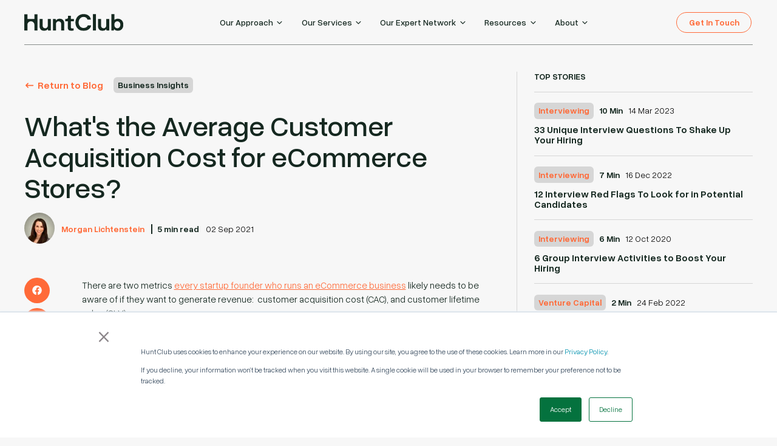

--- FILE ---
content_type: text/html; charset=UTF-8
request_url: https://www.huntclub.com/blog/average-customer-acquisition-cost
body_size: 20521
content:
<!doctype html><html lang="en-us"><head>
    <meta http-equiv="X-UA-Compatible" content="IE=edge">
    <meta charset="utf-8">
    <title>What's the Average Customer Acquisition Cost for eCommerce Stores?</title>
    <link rel="shortcut icon" href="https://www.huntclub.com/hubfs/mjtw-assets/logos/utility/favicon.svg">
    <meta name="description" content="Customer Acquisition Cost (CAC) refers to the total amount of resources a business spends in order to gain a new customer. The average eCommerce customer acquisition cost is difficult to ascertain because, for many companies, it's a closely guarded trade secret. ">

    
    
    

    
    <link rel="preload" href="https://www.huntclub.com/hubfs/hub_generated/template_assets/1/192488075539/1768585839781/template_mjtw_styles--mobile.min.css" as="style">
    <link rel="preload" href="https://www.huntclub.com/hubfs/hub_generated/template_assets/1/192490320301/1768585839982/template_mjtw_styles--desktop.min.css" as="style" media="(min-width: 769px)">
    <link rel="preload" href="https://www.huntclub.com/hubfs/hub_generated/template_assets/1/110634335861/1743031408117/template_mjtw-client-styles.min.css" as="style">
    <link rel="preload" href="https://www.huntclub.com/hubfs/hub_generated/template_assets/1/192488075555/1768585839810/template_mjtw_main.min.js" as="script">

    
    



















  
  
  
  
  
  
  



















<style>
  :root {
    --primary: 
  
  
  

  
  
  
  
    
  
  
    
  
  
  
  
  
  
  
  
    
      
    
    
      
    
  
  
    
  

  
  
    
  

  
  
  
  
  

  
    
  

  
    
  

  


  
  hsla(154, 55%, 21%, 1.0)
;
    --primary--light: 
  
  
  

  
  
  
  
    
  
  
    
  
  
  
  
  
  
  
  
    
    
  
  
    
  

  
  
    
  

  
  
  
  
  

  
    
  

  
    
  

  


  
  hsla(0, 0%, 84%, 1.0)
;
    --primary--dark: 
  
  
  

  
  
  
  
    
  
  
    
  
  
  
  
  
  
  
  
    
      
    
    
      
    
  
  
    
  

  
  
    
  

  
  
  
  
  

  
    
  

  
    
  

  


  
  hsla(153, 32%, 12%, 1.0)
;
    --secondary: 
  
  
  

  
  
  
  
    
  
  
    
  
  
  
  
  
  
  
  
    
      
    
    
      
    
  
  
    
  

  
  
    
  

  
  
  
  
  

  
    
  

  
    
  

  


  
  hsla(15, 100%, 61%, 1.0)
;
    --secondary--light: 
  
  
  

  
  
  
  
    
  
  
    
  
  
  
  
  
  
  
  
    
    
  
  
    
  

  
  
    
  

  
  
  
  
  

  
    
  

  
    
  

  


  
  hsla(0, 0%, 97%, 1.0)
;
    --secondary--dark: 
  
  
  

  
  
  
  
    
  
  
    
  
  
  
  
  
  
  
  
    
      
    
    
      
    
  
  
    
  

  
  
    
  

  
  
  
  
  

  
    
  

  
    
  

  


  
  hsla(15, 43%, 18%, 1.0)
;

    --green--1: 
  
  
  

  
  
  
  
    
  
  
    
  
  
  
  
  
  
  
  
    
      
    
    
      
    
  
  
    
  

  
  
    
  

  
  
  
  
  

  
    
  

  
    
  

  


  
  hsla(147, 4%, 51%, 1.0)
;
    --green--2: 
  
  
  

  
  
  
  
    
  
  
    
  
  
  
  
  
  
  
  
    
    
  
  
    
  

  
  
    
  

  
  
  
  
  

  
    
  

  
    
  

  


  
  hsla(0, 0%, 89%, 1.0)
;
    --green--3: 
  
  
  

  
  
  
  
    
  
  
    
  
  
  
  
  
  
  
  
    
      
    
    
      
    
  
  
    
  

  
  
    
  

  
  
  
  
  

  
    
  

  
    
  

  


  
  hsla(33, 34%, 76%, 1.0)
;
    --green--4: 
  
  
  

  
  
  
  
    
  
  
    
  
  
  
  
  
  
  
  
    
      
    
    
      
    
  
  
    
  

  
  
    
  

  
  
  
  
  

  
    
  

  
    
  

  


  
  hsla(152, 9%, 29%, 1.0)
;
    --green--5: 
  
  
  

  
  
  
  
    
  
  
    
  
  
  
  
  
  
  
  
    
      
    
    
      
    
  
  
    
  

  
  
    
  

  
  
  
  
  

  
    
  

  
    
  

  


  
  hsla(15, 100%, 61%, 1.0)
;      

    --neutral--black: 
  
  
  

  
  
  
  
    
  
  
    
  
  
  
  
  
  
  
  
    
    
  
  
    
  

  
  
    
  

  
  
  
  
  

  
    
  

  
    
  

  


  
  hsla(0, 0%, 0%, 1.0)
;
    --neutral--dark: 
  
  
  

  
  
  
  
    
  
  
    
  
  
  
  
  
  
  
  
    
      
    
    
      
    
  
  
    
  

  
  
    
  

  
  
  
  
  

  
    
  

  
    
  

  


  
  hsla(154, 16%, 21%, 1.0)
;
    --neutral--medium-dark: 
  
  
  

  
  
  
  
    
  
  
    
  
  
  
  
  
  
  
  
    
      
    
    
      
    
  
  
    
  

  
  
    
  

  
  
  
  
  

  
    
  

  
    
  

  


  
  hsla(152, 9%, 29%, 1.0)
;
    --neutral--medium: 
  
  
  

  
  
  
  
    
  
  
    
  
  
  
  
  
  
  
  
    
      
    
    
      
    
  
  
    
  

  
  
    
  

  
  
  
  
  

  
    
  

  
    
  

  


  
  hsla(156, 2%, 54%, 1.0)
;
    --neutral--medium-light: 
  
  
  

  
  
  
  
    
  
  
    
  
  
  
  
  
  
  
  
    
    
  
  
    
  

  
  
    
  

  
  
  
  
  

  
    
  

  
    
  

  


  
  hsla(0, 0%, 84%, 1.0)
;
    --neutral--light: 
  
  
  

  
  
  
  
    
  
  
    
  
  
  
  
  
  
  
  
    
    
  
  
    
  

  
  
    
  

  
  
  
  
  

  
    
  

  
    
  

  


  
  hsla(0, 0%, 97%, 1.0)
;
    --neutral--white: 
  
  
  

  
  
  
  
    
  
  
    
  
  
  
  
  
  
  
  
    
    
  
  
    
  

  
  
    
  

  
  
  
  
  

  
    
  

  
    
  

  


  
  hsla(0, 0%, 100%, 1.0)
;

    --headlines: 
  
  
  

  
  
  
  
    
  
  
    
  
  
  
  
  
  
  
  
    
      
    
    
      
    
  
  
    
  

  
  
    
  

  
  
  
  
  

  
    
  

  
    
  

  


  
  hsla(153, 32%, 12%, 1.0)
;
    --body-text: 
  
  
  

  
  
  
  
    
  
  
    
  
  
  
  
  
  
  
  
    
      
    
    
      
    
  
  
    
  

  
  
    
  

  
  
  
  
  

  
    
  

  
    
  

  


  
  hsla(153, 32%, 12%, 1.0)
;
    --error: 
  
  
  

  
  
  
  
    
  
  
    
  
  
  
  
  
  
  
  
    
      
    
    
      
    
  
  
    
  

  
  
    
  

  
  
  
  
  

  
    
  

  
    
  

  


  
  hsla(0, 100%, 43%, 1.0)
;
    --headlines--on-dark: 
  
  
  

  
  
  
  
    
  
  
    
  
  
  
  
  
  
  
  
    
    
  
  
    
  

  
  
    
  

  
  
  
  
  

  
    
  

  
    
  

  


  
  hsla(0, 0%, 97%, 1.0)
;
    --body-text--on-dark: 
  
  
  

  
  
  
  
    
  
  
    
  
  
  
  
  
  
  
  
    
    
  
  
    
  

  
  
    
  

  
  
  
  
  

  
    
  

  
    
  

  


  
  hsla(0, 0%, 97%, 1.0)
;
    --error--on-dark: 
  
  
  

  
  
  
  
    
  
  
    
  
  
  
  
  
  
  
  
    
      
    
    
      
    
  
  
    
  

  
  
    
  

  
  
  
  
  

  
    
  

  
    
  

  


  
  hsla(0, 100%, 50%, 1.0)
;

    --links: 
  
  
  

  
  
  
  
    
  
  
    
  
  
  
  
  
  
  
  
    
      
    
    
      
    
  
  
    
  

  
  
    
  

  
  
  
  
  

  
    
  

  
    
  

  


  
  hsla(15, 100%, 61%, 1.0)
;
    --hover: 
  
  
  

  
  
  
  
    
  
  
    
  
  
  
  
  
  
  
  
    
      
    
    
      
    
  
  
    
  

  
  
    
  

  
  
  
  
  

  
    
  

  
    
  

  


  
  hsla(15, 100%, 61%, 1.0)
;
    --visited: 
  
  
  

  
  
  
  
    
  
  
    
  
  
  
  
  
  
  
  
    
      
    
    
      
    
  
  
    
  

  
  
    
  

  
  
  
  
  

  
    
  

  
    
  

  


  
  hsla(154, 53%, 15%, 1.0)
;
    --links--on-dark: 
  
  
  

  
  
  
  
    
  
  
    
  
  
  
  
  
  
  
  
    
    
  
  
    
  

  
  
    
  

  
  
  
  
  

  
    
  

  
    
  

  


  
  hsla(0, 0%, 84%, 1.0)
;
    --hover--on-dark: 
  
  
  

  
  
  
  
    
  
  
    
  
  
  
  
  
  
  
  
    
      
    
    
      
    
  
  
    
  

  
  
    
  

  
  
  
  
  

  
    
  

  
    
  

  


  
  hsla(15, 100%, 61%, 1.0)
;
    --visited--on-dark: 
  
  
  

  
  
  
  
    
  
  
    
  
  
  
  
  
  
  
  
    
    
  
  
    
  

  
  
    
  

  
  
  
  
  

  
    
  

  
    
  

  


  
  hsla(0, 0%, 84%, 1.0)
;
  }
</style>

    <style>
      
      
      @font-face {
        font-family: "Overused";
        src: url("https://www.huntclub.com/hubfs/raw_assets/public/new%20brand%202025/fonts/overused/OverusedGrotesk-Bold.woff") format("woff2");
        font-weight: bold;
        font-style: normal;
        font-display: swap;
      }

      @font-face {
        font-family: "Overused";
        src: url("https://www.huntclub.com/hubfs/raw_assets/public/new%20brand%202025/fonts/overused/OverusedGrotesk-SemiBold.woff") format("woff2");
        font-weight: 600;
        font-style: normal;
        font-display: swap;
      }      

      @font-face {
        font-family: "Overused";
        src: url("https://www.huntclub.com/hubfs/raw_assets/public/new%20brand%202025/fonts/overused/OverusedGrotesk-Medium.woff") format("woff2");
        font-weight: 500;
        font-style: normal;
        font-display: swap;
      }      
      
      @font-face {
        font-family: "Overused";
        src: url("https://www.huntclub.com/hubfs/raw_assets/public/new%20brand%202025/fonts/overused/OverusedGrotesk-Book.woff") format("woff2");
        font-weight: 400;
        font-style: normal;
        font-display: swap;
      }            

      
      @font-face {
        font-family: "Suisse Works";
        src: url("https://www.huntclub.com/hubfs/raw_assets/public/new%20brand%202025/fonts/suisseworks/SuisseWorks-Regular-WebS.woff2") format("woff2");
        font-weight: 400;
        font-style: normal;
        font-display: swap;
      }      

      @font-face {
        font-family: "Suisse Works";
        src: url("https://www.huntclub.com/hubfs/raw_assets/public/new%20brand%202025/fonts/suisseworks/SuisseWorks-RegularItalic-WebS.woff2") format("woff2");
        font-weight: 400;
        font-style: italic;
        font-display: swap;
      }            

      
      @font-face {
        font-family: 'Material Symbols Rounded';
        font-style: normal;
        font-weight: 100;
        src: url("https://www.huntclub.com/hubfs/raw_assets/public/new%20brand%202025/fonts/material-symbols-rounded-48-500-1-0.woff2") format('woff2');
        font-display: block;
      }

      .material-symbols-rounded {
        font-family: 'Material Symbols Rounded';
        font-weight: normal;
        font-style: normal;
        /* font-size: 24px; */
        line-height: 1;
        letter-spacing: normal;
        text-transform: none;
        display: inline-block;
        white-space: nowrap;
        word-wrap: normal;
        direction: ltr;
        -moz-font-feature-settings: 'liga';
        -moz-osx-font-smoothing: grayscale;
        /* width: 24px;
        height: 24px; */
        font-size: 1em;
        width: 1em;
        height: 1em;
      }

      
      /* .material-symbols-rounded {
        font-variation-settings:
          'FILL' 1,
          'wght' 400,
          'GRAD' 200,
          'opsz' 48
      } */
    </style>

    
    <link rel="stylesheet" href="https://www.huntclub.com/hubfs/hub_generated/template_assets/1/192488075539/1768585839781/template_mjtw_styles--mobile.min.css">
    <link rel="stylesheet" href="https://www.huntclub.com/hubfs/hub_generated/template_assets/1/192490320301/1768585839982/template_mjtw_styles--desktop.min.css" media="(min-width: 769px)">
    <link rel="stylesheet" href="https://www.huntclub.com/hubfs/hub_generated/template_assets/1/110634335861/1743031408117/template_mjtw-client-styles.min.css">
    
    <meta name="viewport" content="width=device-width, initial-scale=1">

    <script src="/hs/hsstatic/jquery-libs/static-1.4/jquery/jquery-1.11.2.js"></script>
<script>hsjQuery = window['jQuery'];</script>
    <meta property="og:description" content="Customer Acquisition Cost (CAC) refers to the total amount of resources a business spends in order to gain a new customer. The average eCommerce customer acquisition cost is difficult to ascertain because, for many companies, it's a closely guarded trade secret. ">
    <meta property="og:title" content="What's the Average Customer Acquisition Cost for eCommerce Stores?">
    <meta name="twitter:description" content="Customer Acquisition Cost (CAC) refers to the total amount of resources a business spends in order to gain a new customer. The average eCommerce customer acquisition cost is difficult to ascertain because, for many companies, it's a closely guarded trade secret. ">
    <meta name="twitter:title" content="What's the Average Customer Acquisition Cost for eCommerce Stores?">

    

    
    <style>
a.cta_button{-moz-box-sizing:content-box !important;-webkit-box-sizing:content-box !important;box-sizing:content-box !important;vertical-align:middle}.hs-breadcrumb-menu{list-style-type:none;margin:0px 0px 0px 0px;padding:0px 0px 0px 0px}.hs-breadcrumb-menu-item{float:left;padding:10px 0px 10px 10px}.hs-breadcrumb-menu-divider:before{content:'›';padding-left:10px}.hs-featured-image-link{border:0}.hs-featured-image{float:right;margin:0 0 20px 20px;max-width:50%}@media (max-width: 568px){.hs-featured-image{float:none;margin:0;width:100%;max-width:100%}}.hs-screen-reader-text{clip:rect(1px, 1px, 1px, 1px);height:1px;overflow:hidden;position:absolute !important;width:1px}
</style>

    

    

<!-- Global site tag (gtag.js) - Google Analytics -->
<script async src="https://www.googletagmanager.com/gtag/js?id=UA-64244078-1"></script>
<script>
  window.dataLayer = window.dataLayer || [];
  function gtag(){dataLayer.push(arguments);}
  gtag('js', new Date());

  gtag('config', 'UA-64244078-1');
</script>
<!-- End Global site tag - Google Analytics -->
<!-- Google Tag Manager -->
<script>(function(w,d,s,l,i){w[l]=w[l]||[];w[l].push({'gtm.start':
new Date().getTime(),event:'gtm.js'});var f=d.getElementsByTagName(s)[0],
j=d.createElement(s),dl=l!='dataLayer'?'&l='+l:'';j.async=true;j.src=
'https://www.googletagmanager.com/gtm.js?id='+i+dl;f.parentNode.insertBefore(j,f);
})(window,document,'script','dataLayer','GTM-WF824MR');</script>
<!-- End Google Tag Manager -->
<!-- RB2B -->
<script>
    !function () {var reb2b = window.reb2b = window.reb2b || [];
    if (reb2b.invoked) return;reb2b.invoked = true;reb2b.methods = ["identify", "collect"];
    reb2b.factory = function (method) {return function () {var args = Array.prototype.slice.call(arguments);
    args.unshift(method);reb2b.push(args);return reb2b;};};
    for (var i = 0; i < reb2b.methods.length; i++) {var key = reb2b.methods[i];reb2b[key] = reb2b.factory(key);}
    reb2b.load = function (key) {var script = document.createElement("script");script.type = "text/javascript";script.async = true;
    script.src = "https://s3-us-west-2.amazonaws.com/b2bjsstore/b/" + key + "/reb2b.js.gz";
    var first = document.getElementsByTagName("script")[0];
    first.parentNode.insertBefore(script, first);};
    reb2b.SNIPPET_VERSION = "1.0.1";reb2b.load("1N5W0H0G15O5");}();
</script>
<!-- Meta/Facebook Pixel Code -->
<script>
!function(f,b,e,v,n,t,s)
{if(f.fbq)return;n=f.fbq=function(){n.callMethod?
n.callMethod.apply(n,arguments):n.queue.push(arguments)};
if(!f._fbq)f._fbq=n;n.push=n;n.loaded=!0;n.version='2.0';
n.queue=[];t=b.createElement(e);t.async=!0;
t.src=v;s=b.getElementsByTagName(e)[0];
s.parentNode.insertBefore(t,s)}(window, document,'script',
'https://connect.facebook.net/en_US/fbevents.js');
fbq('init', '1054204612164054');
fbq('track', 'PageView');
</script>
<noscript>&lt;img  height="1" width="1" style="display:none" src="https://www.facebook.com/tr?id=1054204612164054&amp;amp;ev=PageView&amp;amp;noscript=1"&gt;</noscript>
<!-- End Meta/Facebook Pixel Code -->
<!-- Meta/Facebook Domain Verification Pixel -->
<meta name="facebook-domain-verification" content="vc25hv38zr3up1a4zdkwh27pfhrwea">
<!-- End Meta/Facebook Domain Verification Pixel -->
<!-- Hotjar Tracking Code for https://www.huntclub.com/ -->
<script>
    (function(h,o,t,j,a,r){
        h.hj=h.hj||function(){(h.hj.q=h.hj.q||[]).push(arguments)};
        h._hjSettings={hjid:2825573,hjsv:6};
        a=o.getElementsByTagName('head')[0];
        r=o.createElement('script');r.async=1;
        r.src=t+h._hjSettings.hjid+j+h._hjSettings.hjsv;
        a.appendChild(r);
    })(window,document,'https://static.hotjar.com/c/hotjar-','.js?sv=');
</script>
<!-- End Hotjar Tracking Code -->
<!-- Rollworks Tracking Code -->
<script type="text/javascript">
    adroll_adv_id = "GMY6QWLTP5ACPAXM73Y7ZK";
    adroll_pix_id = "4XD5GODFNZFT7G3QWV5WK4";
    adroll_version = "2.0";

    (function(w, d, e, o, a) {
        w.__adroll_loaded = true;
        w.adroll = w.adroll || [];
        w.adroll.f = [ 'setProperties', 'identify', 'track' ];
        var roundtripUrl = "https://s.adroll.com/j/" + adroll_adv_id
                + "/roundtrip.js";
        for (a = 0; a < w.adroll.f.length; a++) {
            w.adroll[w.adroll.f[a]] = w.adroll[w.adroll.f[a]] || (function(n) {
                return function() {
                    w.adroll.push([ n, arguments ])
                }
            })(w.adroll.f[a])
        }

        e = d.createElement('script');
        o = d.getElementsByTagName('script')[0];
        e.async = 1;
        e.src = roundtripUrl;
        o.parentNode.insertBefore(e, o);
    })(window, document);
    adroll.track("pageView");
</script>
<!-- End Rollworks -->
<meta property="og:image" content="https://www.huntclub.com/hubfs/Whats%20the%20Average%20Customer%20Acquisition%20Cost%20for%20eCommerce%20Stores%3F.png">
<meta property="og:image:width" content="1232">
<meta property="og:image:height" content="761">
<meta property="og:image:alt" content="woman holding and looking at a tablet in her hand with her other hand on chin">
<meta name="twitter:image" content="https://www.huntclub.com/hubfs/Whats%20the%20Average%20Customer%20Acquisition%20Cost%20for%20eCommerce%20Stores%3F.png">
<meta name="twitter:image:alt" content="woman holding and looking at a tablet in her hand with her other hand on chin">

<meta property="og:url" content="https://www.huntclub.com/blog/average-customer-acquisition-cost">
<meta name="twitter:card" content="summary_large_image">

<link rel="canonical" href="https://www.huntclub.com/blog/average-customer-acquisition-cost">

<meta property="og:type" content="article">
<link rel="alternate" type="application/rss+xml" href="https://www.huntclub.com/blog/rss.xml">
<meta name="twitter:domain" content="www.huntclub.com">
<script src="//platform.linkedin.com/in.js" type="text/javascript">
    lang: en_US
</script>

<meta http-equiv="content-language" content="en-us">






    
      
    
  <meta name="generator" content="HubSpot"></head>
  <body>
    
<div class="blog blog--post">

      <div class="body-wrapper   hs-content-id-54303183360 hs-blog-post hs-blog-id-3036371110">
        <div id="hs_cos_wrapper_module_notification_bar" class="hs_cos_wrapper hs_cos_wrapper_widget hs_cos_wrapper_type_module" style="" data-hs-cos-general-type="widget" data-hs-cos-type="module">









</div>            
        <div id="hs_cos_wrapper_module_site_header" class="hs_cos_wrapper hs_cos_wrapper_widget hs_cos_wrapper_type_module site-header-wrapper" style="" data-hs-cos-general-type="widget" data-hs-cos-type="module">
 



<header class="site-header site-header--on-light" role="banner">
  <div class="site-header__inner">
    <div class="site-header__left">
      <div class="site-header__logo">
        
        <a href="/">
          
            <img src="https://www.huntclub.com/hubfs/New%20Brand%202025%20Assets/152920%20Hunt%20Club%20logo.svg" alt="Hunt Club" width="289" height="50">
          
        </a>
      </div>
    </div>

    <div class="site-header__center">
      <div class="site-header__main-menu">
        <div class="site-header__main-menu-inner">
          <ul role="menu">
            
              
                
                
              

              <li class="hs-menu-item hs-menu-depth-1 hs-item-has-children hs-menu-item--mega-menu">
                <a href="https://www.huntclub.com/talent-acquisition/our-approach" role="menuitem">Our Approach</a>
                
                  
                    <div class="mega-menu mega-menu--1-column">
                      <div class="mega-menu__inner">
                        <button class="mega-menu__close-button" aria-label="Close Mega Menu">
                          <svg width="14" height="14" viewbox="0 0 14 14" fill="none" xmlns="http://www.w3.org/2000/svg">
                            <path d="M13.3 0.710001C12.91 0.320001 12.28 0.320001 11.89 0.710001L7 5.59L2.11 0.700001C1.72 0.310001 1.09 0.310001 0.700001 0.700001C0.310001 1.09 0.310001 1.72 0.700001 2.11L5.59 7L0.700001 11.89C0.310001 12.28 0.310001 12.91 0.700001 13.3C1.09 13.69 1.72 13.69 2.11 13.3L7 8.41L11.89 13.3C12.28 13.69 12.91 13.69 13.3 13.3C13.69 12.91 13.69 12.28 13.3 11.89L8.41 7L13.3 2.11C13.68 1.73 13.68 1.09 13.3 0.710001Z" fill="#02341C" />
                          </svg>                            
                        </button>
                        <div class="mega-menu__top-grid">
                          <div class="mega-menu__top-column">
                            <a class="mega-menu__parent-link" href="https://www.huntclub.com/talent-acquisition/our-approach" aria-label="Our Approach" aria-description="">
                              <span class="h4">Our Approach</span>
                              <span class="p small"></span>
                            </a>
                          </div>
                          <div class="mega-menu__top-column">
                            <ul class="mega-menu__cta-list">
                              

                              
                            </ul>
                          </div>                          
                        </div>

                        <div class="mega-menu__section-grid">
                            

                            
                              <div class="mega-menu__section-column">
                                <ul>
                                  
                                    <li>
                                      <a href="https://www.huntclub.com/talent-acquisition/our-approach">Our Approach</a>
                                    </li>
                                  
                                    <li>
                                      <a href="https://www.huntclub.com/experts">Expert Network</a>
                                    </li>
                                  
                                    <li>
                                      <a href="https://www.huntclub.com/our-tech">Purpose-Built Tech Platform</a>
                                    </li>
                                  
                                    <li>
                                      <a href="https://www.huntclub.com/proprietary-candidate-data">Proprietary Candidate Data</a>
                                    </li>
                                  
                                </ul>
                              </div>
                            
                        </div>
                      </div>
                    </div>
                  
                
              </li>
            
              
                
                
              

              <li class="hs-menu-item hs-menu-depth-1 hs-item-has-children hs-menu-item--mega-menu">
                <a href="javascript:;" role="menuitem">Our Services</a>
                
                  
                    <div class="mega-menu mega-menu--4-columns">
                      <div class="mega-menu__inner">
                        <button class="mega-menu__close-button" aria-label="Close Mega Menu">
                          <svg width="14" height="14" viewbox="0 0 14 14" fill="none" xmlns="http://www.w3.org/2000/svg">
                            <path d="M13.3 0.710001C12.91 0.320001 12.28 0.320001 11.89 0.710001L7 5.59L2.11 0.700001C1.72 0.310001 1.09 0.310001 0.700001 0.700001C0.310001 1.09 0.310001 1.72 0.700001 2.11L5.59 7L0.700001 11.89C0.310001 12.28 0.310001 12.91 0.700001 13.3C1.09 13.69 1.72 13.69 2.11 13.3L7 8.41L11.89 13.3C12.28 13.69 12.91 13.69 13.3 13.3C13.69 12.91 13.69 12.28 13.3 11.89L8.41 7L13.3 2.11C13.68 1.73 13.68 1.09 13.3 0.710001Z" fill="#02341C" />
                          </svg>                            
                        </button>
                        <div class="mega-menu__top-grid">
                          <div class="mega-menu__top-column">
                            <a class="mega-menu__parent-link" href="javascript:;" aria-label="Our Services" aria-description="">
                              <span class="h4">Our Services</span>
                              <span class="p small"></span>
                            </a>
                          </div>
                          <div class="mega-menu__top-column">
                            <ul class="mega-menu__cta-list">
                              

                              
                            </ul>
                          </div>                          
                        </div>

                        <div class="mega-menu__section-grid">
                            

                            
                              
                                <div class="mega-menu__section-column mega-menu__section-column--1-column-span-4">
                                  

                                  
                                    

                                    <ul>
                                      
                                        
                                          
                                            <li>
                                              <a href="https://www.huntclub.com/services-executive-search">Executive Search</a>
                                            </li>
                                          
                                        
                                          
                                        
                                          
                                        
                                          
                                        
                                          
                                        
                                          
                                        
                                          
                                        
                                          
                                        
                                          
                                        
                                          
                                        
                                          
                                        
                                          
                                        
                                          
                                        
                                          
                                        
                                          
                                        
                                          
                                        
                                          
                                        
                                          
                                        
                                          
                                        
                                          
                                        
                                          
                                        
                                          
                                        
                                          
                                        
                                          
                                        
                                          
                                        
                                          
                                        
                                          
                                        
                                          
                                        
                                          
                                        
                                          
                                        
                                          
                                        
                                          
                                        
                                          
                                        
                                      
                                        
                                          
                                        
                                          
                                            <li>
                                              <a href="https://www.huntclub.com/services-team-buildout">Team Build-Out</a>
                                            </li>
                                          
                                        
                                          
                                        
                                          
                                        
                                          
                                        
                                          
                                        
                                          
                                        
                                          
                                        
                                          
                                        
                                          
                                        
                                          
                                        
                                          
                                        
                                          
                                        
                                          
                                        
                                          
                                        
                                          
                                        
                                          
                                        
                                          
                                        
                                          
                                        
                                          
                                        
                                          
                                        
                                          
                                        
                                          
                                        
                                          
                                        
                                          
                                        
                                          
                                        
                                          
                                        
                                          
                                        
                                          
                                        
                                          
                                        
                                          
                                        
                                          
                                        
                                          
                                        
                                      
                                    </ul>
                                  
                                </div>
                              
                                <div class="mega-menu__section-column mega-menu__section-column--1-column">
                                  
                                    <p class="h6 h6--is-linked">
                                      
                                        <a href="/talent-acquisition/industry" class="cta-link cta-link--chevron">Industry Expertise</a>
                                      
                                    </p>
                                  

                                  
                                    

                                    <ul>
                                      
                                        
                                          
                                        
                                          
                                        
                                          
                                        
                                          
                                        
                                          
                                        
                                          
                                        
                                          
                                        
                                          
                                        
                                          
                                        
                                          
                                        
                                          
                                        
                                          
                                        
                                          
                                        
                                          
                                        
                                          
                                        
                                          
                                        
                                          
                                        
                                          
                                        
                                          
                                        
                                          
                                        
                                          
                                        
                                          
                                        
                                          
                                        
                                          
                                            <li>
                                              <a href="https://www.huntclub.com/industry/ai">AI</a>
                                            </li>
                                          
                                        
                                          
                                        
                                          
                                        
                                          
                                        
                                          
                                        
                                          
                                        
                                          
                                        
                                          
                                        
                                          
                                        
                                          
                                        
                                      
                                        
                                          
                                        
                                          
                                        
                                          
                                        
                                          
                                        
                                          
                                        
                                          
                                        
                                          
                                        
                                          
                                        
                                          
                                        
                                          
                                        
                                          
                                        
                                          
                                        
                                          
                                        
                                          
                                        
                                          
                                        
                                          
                                        
                                          
                                        
                                          
                                        
                                          
                                        
                                          
                                        
                                          
                                        
                                          
                                        
                                          
                                        
                                          
                                        
                                          
                                            <li>
                                              <a href="https://www.huntclub.com/industry/business-services">Business Services</a>
                                            </li>
                                          
                                        
                                          
                                        
                                          
                                        
                                          
                                        
                                          
                                        
                                          
                                        
                                          
                                        
                                          
                                        
                                          
                                        
                                      
                                        
                                          
                                        
                                          
                                        
                                          
                                        
                                          
                                        
                                          
                                        
                                          
                                        
                                          
                                        
                                          
                                        
                                          
                                        
                                          
                                        
                                          
                                        
                                          
                                        
                                          
                                        
                                          
                                        
                                          
                                        
                                          
                                        
                                          
                                        
                                          
                                        
                                          
                                        
                                          
                                        
                                          
                                        
                                          
                                        
                                          
                                        
                                          
                                        
                                          
                                        
                                          
                                            <li>
                                              <a href="https://www.huntclub.com/industry/consumer-services">Consumer Goods &amp; Services</a>
                                            </li>
                                          
                                        
                                          
                                        
                                          
                                        
                                          
                                        
                                          
                                        
                                          
                                        
                                          
                                        
                                          
                                        
                                      
                                        
                                          
                                        
                                          
                                        
                                          
                                        
                                          
                                        
                                          
                                        
                                          
                                        
                                          
                                        
                                          
                                        
                                          
                                        
                                          
                                        
                                          
                                        
                                          
                                        
                                          
                                        
                                          
                                        
                                          
                                        
                                          
                                        
                                          
                                        
                                          
                                        
                                          
                                        
                                          
                                        
                                          
                                        
                                          
                                        
                                          
                                        
                                          
                                        
                                          
                                        
                                          
                                        
                                          
                                            <li>
                                              <a href="https://www.huntclub.com/industry/e-commerce">E-commerce</a>
                                            </li>
                                          
                                        
                                          
                                        
                                          
                                        
                                          
                                        
                                          
                                        
                                          
                                        
                                          
                                        
                                      
                                        
                                          
                                        
                                          
                                        
                                          
                                        
                                          
                                        
                                          
                                        
                                          
                                        
                                          
                                        
                                          
                                        
                                          
                                        
                                          
                                        
                                          
                                        
                                          
                                        
                                          
                                        
                                          
                                        
                                          
                                        
                                          
                                        
                                          
                                        
                                          
                                        
                                          
                                        
                                          
                                        
                                          
                                        
                                          
                                        
                                          
                                        
                                          
                                        
                                          
                                        
                                          
                                        
                                          
                                        
                                          
                                            <li>
                                              <a href="https://www.huntclub.com/industry/education-edtech">Education &amp; Edtech</a>
                                            </li>
                                          
                                        
                                          
                                        
                                          
                                        
                                          
                                        
                                          
                                        
                                          
                                        
                                      
                                        
                                          
                                        
                                          
                                        
                                          
                                        
                                          
                                        
                                          
                                        
                                          
                                        
                                          
                                        
                                          
                                        
                                          
                                        
                                          
                                        
                                          
                                        
                                          
                                        
                                          
                                        
                                          
                                        
                                          
                                        
                                          
                                        
                                          
                                        
                                          
                                        
                                          
                                        
                                          
                                            <li>
                                              <a href="https://www.huntclub.com/industry/financial-services-fintech">Financial Services &amp; Fintech</a>
                                            </li>
                                          
                                        
                                          
                                        
                                          
                                        
                                          
                                        
                                          
                                        
                                          
                                        
                                          
                                        
                                          
                                        
                                          
                                        
                                          
                                        
                                          
                                        
                                          
                                        
                                          
                                        
                                          
                                        
                                      
                                        
                                          
                                        
                                          
                                        
                                          
                                        
                                          
                                        
                                          
                                        
                                          
                                        
                                          
                                        
                                          
                                        
                                          
                                        
                                          
                                        
                                          
                                        
                                          
                                        
                                          
                                        
                                          
                                        
                                          
                                        
                                          
                                        
                                          
                                        
                                          
                                        
                                          
                                        
                                          
                                        
                                          
                                        
                                          
                                        
                                          
                                        
                                          
                                        
                                          
                                        
                                          
                                        
                                          
                                        
                                          
                                        
                                          
                                            <li>
                                              <a href="https://www.huntclub.com/industry/food-and-beverage">Food &amp; Beverage</a>
                                            </li>
                                          
                                        
                                          
                                        
                                          
                                        
                                          
                                        
                                          
                                        
                                      
                                        
                                          
                                        
                                          
                                        
                                          
                                        
                                          
                                        
                                          
                                        
                                          
                                        
                                          
                                        
                                          
                                        
                                          
                                        
                                          
                                        
                                          
                                        
                                          
                                        
                                          
                                        
                                          
                                        
                                          
                                        
                                          
                                        
                                          
                                        
                                          
                                        
                                          
                                        
                                          
                                        
                                          
                                        
                                          
                                            <li>
                                              <a href="https://www.huntclub.com/industry/healthcare-health-tech">Healthcare &amp; Healthtech</a>
                                            </li>
                                          
                                        
                                          
                                        
                                          
                                        
                                          
                                        
                                          
                                        
                                          
                                        
                                          
                                        
                                          
                                        
                                          
                                        
                                          
                                        
                                          
                                        
                                          
                                        
                                      
                                        
                                          
                                        
                                          
                                        
                                          
                                        
                                          
                                        
                                          
                                        
                                          
                                        
                                          
                                        
                                          
                                        
                                          
                                        
                                          
                                        
                                          
                                        
                                          
                                        
                                          
                                        
                                          
                                        
                                          
                                        
                                          
                                        
                                          
                                        
                                          
                                        
                                          
                                        
                                          
                                        
                                          
                                        
                                          
                                        
                                          
                                        
                                          
                                        
                                          
                                        
                                          
                                        
                                          
                                        
                                          
                                        
                                          
                                        
                                          
                                            <li>
                                              <a href="https://www.huntclub.com/industry/industrial">Industrial</a>
                                            </li>
                                          
                                        
                                          
                                        
                                          
                                        
                                          
                                        
                                      
                                        
                                          
                                        
                                          
                                        
                                          
                                        
                                          
                                        
                                          
                                        
                                          
                                        
                                          
                                        
                                          
                                        
                                          
                                        
                                          
                                        
                                          
                                        
                                          
                                        
                                          
                                        
                                          
                                        
                                          
                                        
                                          
                                        
                                          
                                        
                                          
                                        
                                          
                                        
                                          
                                        
                                          
                                            <li>
                                              <a href="https://www.huntclub.com/industry/media-and-entertainment">Media &amp; Entertainment</a>
                                            </li>
                                          
                                        
                                          
                                        
                                          
                                        
                                          
                                        
                                          
                                        
                                          
                                        
                                          
                                        
                                          
                                        
                                          
                                        
                                          
                                        
                                          
                                        
                                          
                                        
                                          
                                        
                                      
                                        
                                          
                                        
                                          
                                        
                                          
                                        
                                          
                                        
                                          
                                        
                                          
                                        
                                          
                                        
                                          
                                        
                                          
                                        
                                          
                                        
                                          
                                        
                                          
                                        
                                          
                                        
                                          
                                        
                                          
                                        
                                          
                                        
                                          
                                        
                                          
                                        
                                          
                                        
                                          
                                        
                                          
                                        
                                          
                                        
                                          
                                        
                                          
                                        
                                          
                                        
                                          
                                        
                                          
                                        
                                          
                                        
                                          
                                        
                                          
                                        
                                          
                                            <li>
                                              <a href="https://www.huntclub.com/industry/non-profit-social-impact">Non-Profit &amp; Social Impact</a>
                                            </li>
                                          
                                        
                                          
                                        
                                          
                                        
                                      
                                        
                                          
                                        
                                          
                                        
                                          
                                        
                                          
                                        
                                          
                                        
                                          
                                        
                                          
                                        
                                          
                                        
                                          
                                        
                                          
                                        
                                          
                                        
                                          
                                        
                                          
                                        
                                          
                                        
                                          
                                        
                                          
                                        
                                          
                                        
                                          
                                        
                                          
                                        
                                          
                                        
                                          
                                        
                                          
                                        
                                          
                                            <li>
                                              <a href="https://www.huntclub.com/industry/software-technology">Software &amp; Technology</a>
                                            </li>
                                          
                                        
                                          
                                        
                                          
                                        
                                          
                                        
                                          
                                        
                                          
                                        
                                          
                                        
                                          
                                        
                                          
                                        
                                          
                                        
                                          
                                        
                                      
                                    </ul>
                                  
                                </div>
                              
                                <div class="mega-menu__section-column mega-menu__section-column--1-column">
                                  
                                    <p class="h6 h6--is-linked">
                                      
                                        <a href="/talent-acquisition/role" class="cta-link cta-link--chevron">Functional Expertise</a>
                                      
                                    </p>
                                  

                                  
                                    

                                    <ul>
                                      
                                        
                                          
                                        
                                          
                                        
                                          
                                        
                                          
                                        
                                          
                                            <li>
                                              <a href="https://www.huntclub.com/talent-acquisition-ceo-general-management">CEO &amp; General Management</a>
                                            </li>
                                          
                                        
                                          
                                        
                                          
                                        
                                          
                                        
                                          
                                        
                                          
                                        
                                          
                                        
                                          
                                        
                                          
                                        
                                          
                                        
                                          
                                        
                                          
                                        
                                          
                                        
                                          
                                        
                                          
                                        
                                          
                                        
                                          
                                        
                                          
                                        
                                          
                                        
                                          
                                        
                                          
                                        
                                          
                                        
                                          
                                        
                                          
                                        
                                          
                                        
                                          
                                        
                                          
                                        
                                          
                                        
                                          
                                        
                                      
                                        
                                          
                                        
                                          
                                        
                                          
                                        
                                          
                                        
                                          
                                        
                                          
                                        
                                          
                                        
                                          
                                            <li>
                                              <a href="https://www.huntclub.com/services-customer-success">Customer Success</a>
                                            </li>
                                          
                                        
                                          
                                        
                                          
                                        
                                          
                                        
                                          
                                        
                                          
                                        
                                          
                                        
                                          
                                        
                                          
                                        
                                          
                                        
                                          
                                        
                                          
                                        
                                          
                                        
                                          
                                        
                                          
                                        
                                          
                                        
                                          
                                        
                                          
                                        
                                          
                                        
                                          
                                        
                                          
                                        
                                          
                                        
                                          
                                        
                                          
                                        
                                          
                                        
                                          
                                        
                                      
                                        
                                          
                                        
                                          
                                        
                                          
                                        
                                          
                                        
                                          
                                        
                                          
                                        
                                          
                                        
                                          
                                        
                                          
                                        
                                          
                                        
                                          
                                        
                                          
                                            <li>
                                              <a href="https://www.huntclub.com/talent-acquisition-engineering-tech-practice">Engineering &amp; Technology</a>
                                            </li>
                                          
                                        
                                          
                                        
                                          
                                        
                                          
                                        
                                          
                                        
                                          
                                        
                                          
                                        
                                          
                                        
                                          
                                        
                                          
                                        
                                          
                                        
                                          
                                        
                                          
                                        
                                          
                                        
                                          
                                        
                                          
                                        
                                          
                                        
                                          
                                        
                                          
                                        
                                          
                                        
                                          
                                        
                                          
                                        
                                      
                                        
                                          
                                        
                                          
                                        
                                          
                                        
                                          
                                        
                                          
                                        
                                          
                                        
                                          
                                        
                                          
                                        
                                          
                                            <li>
                                              <a href="https://www.huntclub.com/talent-acquisition-financial-officer-practice">Finance</a>
                                            </li>
                                          
                                        
                                          
                                        
                                          
                                        
                                          
                                        
                                          
                                        
                                          
                                        
                                          
                                        
                                          
                                        
                                          
                                        
                                          
                                        
                                          
                                        
                                          
                                        
                                          
                                        
                                          
                                        
                                          
                                        
                                          
                                        
                                          
                                        
                                          
                                        
                                          
                                        
                                          
                                        
                                          
                                        
                                          
                                        
                                          
                                        
                                          
                                        
                                          
                                        
                                      
                                        
                                          
                                        
                                          
                                        
                                          
                                            <li>
                                              <a href="https://www.huntclub.com/gtm-practice">GTM</a>
                                            </li>
                                          
                                        
                                          
                                        
                                          
                                        
                                          
                                        
                                          
                                        
                                          
                                        
                                          
                                        
                                          
                                        
                                          
                                        
                                          
                                        
                                          
                                        
                                          
                                        
                                          
                                        
                                          
                                        
                                          
                                        
                                          
                                        
                                          
                                        
                                          
                                        
                                          
                                        
                                          
                                        
                                          
                                        
                                          
                                        
                                          
                                        
                                          
                                        
                                          
                                        
                                          
                                        
                                          
                                        
                                          
                                        
                                          
                                        
                                          
                                        
                                          
                                        
                                      
                                        
                                          
                                        
                                          
                                        
                                          
                                        
                                          
                                        
                                          
                                        
                                          
                                            <li>
                                              <a href="https://www.huntclub.com/services-marketing-practice">Marketing</a>
                                            </li>
                                          
                                        
                                          
                                        
                                          
                                        
                                          
                                        
                                          
                                        
                                          
                                        
                                          
                                        
                                          
                                        
                                          
                                        
                                          
                                        
                                          
                                        
                                          
                                        
                                          
                                        
                                          
                                        
                                          
                                        
                                          
                                        
                                          
                                        
                                          
                                        
                                          
                                        
                                          
                                        
                                          
                                        
                                          
                                        
                                          
                                        
                                          
                                        
                                          
                                        
                                          
                                        
                                          
                                        
                                          
                                        
                                      
                                        
                                          
                                        
                                          
                                        
                                          
                                        
                                          
                                        
                                          
                                        
                                          
                                        
                                          
                                        
                                          
                                        
                                          
                                        
                                          
                                            <li>
                                              <a href="https://www.huntclub.com/talent-acquisition/role/operations">Operations</a>
                                            </li>
                                          
                                        
                                          
                                        
                                          
                                        
                                          
                                        
                                          
                                        
                                          
                                        
                                          
                                        
                                          
                                        
                                          
                                        
                                          
                                        
                                          
                                        
                                          
                                        
                                          
                                        
                                          
                                        
                                          
                                        
                                          
                                        
                                          
                                        
                                          
                                        
                                          
                                        
                                          
                                        
                                          
                                        
                                          
                                        
                                          
                                        
                                          
                                        
                                      
                                        
                                          
                                        
                                          
                                        
                                          
                                        
                                          
                                        
                                          
                                        
                                          
                                        
                                          
                                        
                                          
                                        
                                          
                                        
                                          
                                        
                                          
                                            <li>
                                              <a href="https://www.huntclub.com/services-people-hr">People &amp; HR</a>
                                            </li>
                                          
                                        
                                          
                                        
                                          
                                        
                                          
                                        
                                          
                                        
                                          
                                        
                                          
                                        
                                          
                                        
                                          
                                        
                                          
                                        
                                          
                                        
                                          
                                        
                                          
                                        
                                          
                                        
                                          
                                        
                                          
                                        
                                          
                                        
                                          
                                        
                                          
                                        
                                          
                                        
                                          
                                        
                                          
                                        
                                          
                                        
                                      
                                        
                                          
                                        
                                          
                                        
                                          
                                        
                                          
                                        
                                          
                                        
                                          
                                        
                                          
                                            <li>
                                              <a href="https://www.huntclub.com/services-product-hiring">Product</a>
                                            </li>
                                          
                                        
                                          
                                        
                                          
                                        
                                          
                                        
                                          
                                        
                                          
                                        
                                          
                                        
                                          
                                        
                                          
                                        
                                          
                                        
                                          
                                        
                                          
                                        
                                          
                                        
                                          
                                        
                                          
                                        
                                          
                                        
                                          
                                        
                                          
                                        
                                          
                                        
                                          
                                        
                                          
                                        
                                          
                                        
                                          
                                        
                                          
                                        
                                          
                                        
                                          
                                        
                                          
                                        
                                      
                                        
                                          
                                        
                                          
                                        
                                          
                                        
                                          
                                            <li>
                                              <a href="https://www.huntclub.com/talent-acquisition-sales-revenue-gtm-practice">Sales &amp; Revenue</a>
                                            </li>
                                          
                                        
                                          
                                        
                                          
                                        
                                          
                                        
                                          
                                        
                                          
                                        
                                          
                                        
                                          
                                        
                                          
                                        
                                          
                                        
                                          
                                        
                                          
                                        
                                          
                                        
                                          
                                        
                                          
                                        
                                          
                                        
                                          
                                        
                                          
                                        
                                          
                                        
                                          
                                        
                                          
                                        
                                          
                                        
                                          
                                        
                                          
                                        
                                          
                                        
                                          
                                        
                                          
                                        
                                          
                                        
                                          
                                        
                                          
                                        
                                      
                                    </ul>
                                  
                                </div>
                              
                                <div class="mega-menu__section-column mega-menu__section-column--1-column">
                                  
                                    <p class="h6 h6--is-linked">
                                      
                                        <a href="/talent-acquisition/business-stage" class="cta-link cta-link--chevron">By Stage or Funding</a>
                                      
                                    </p>
                                  

                                  
                                    

                                    <ul>
                                      
                                        
                                          
                                        
                                          
                                        
                                          
                                        
                                          
                                        
                                          
                                        
                                          
                                        
                                          
                                        
                                          
                                        
                                          
                                        
                                          
                                        
                                          
                                        
                                          
                                        
                                          
                                            <li>
                                              <a href="https://www.huntclub.com/stage/early-stage">Pre-Seed/Seed</a>
                                            </li>
                                          
                                        
                                          
                                        
                                          
                                        
                                          
                                        
                                          
                                        
                                          
                                        
                                          
                                        
                                          
                                        
                                          
                                        
                                          
                                        
                                          
                                        
                                          
                                        
                                          
                                        
                                          
                                        
                                          
                                        
                                          
                                        
                                          
                                        
                                          
                                        
                                          
                                        
                                          
                                        
                                          
                                        
                                      
                                        
                                          
                                        
                                          
                                        
                                          
                                        
                                          
                                        
                                          
                                        
                                          
                                        
                                          
                                        
                                          
                                        
                                          
                                        
                                          
                                        
                                          
                                        
                                          
                                        
                                          
                                        
                                          
                                            <li>
                                              <a href="https://www.huntclub.com/stage/early-stage">Series A-B</a>
                                            </li>
                                          
                                        
                                          
                                        
                                          
                                        
                                          
                                        
                                          
                                        
                                          
                                        
                                          
                                        
                                          
                                        
                                          
                                        
                                          
                                        
                                          
                                        
                                          
                                        
                                          
                                        
                                          
                                        
                                          
                                        
                                          
                                        
                                          
                                        
                                          
                                        
                                          
                                        
                                          
                                        
                                      
                                        
                                          
                                        
                                          
                                        
                                          
                                        
                                          
                                        
                                          
                                        
                                          
                                        
                                          
                                        
                                          
                                        
                                          
                                        
                                          
                                        
                                          
                                        
                                          
                                        
                                          
                                        
                                          
                                        
                                          
                                            <li>
                                              <a href="https://www.huntclub.com/stage/growth-stage">Series C+</a>
                                            </li>
                                          
                                        
                                          
                                        
                                          
                                        
                                          
                                        
                                          
                                        
                                          
                                        
                                          
                                        
                                          
                                        
                                          
                                        
                                          
                                        
                                          
                                        
                                          
                                        
                                          
                                        
                                          
                                        
                                          
                                        
                                          
                                        
                                          
                                        
                                          
                                        
                                          
                                        
                                      
                                        
                                          
                                        
                                          
                                        
                                          
                                        
                                          
                                        
                                          
                                        
                                          
                                        
                                          
                                        
                                          
                                        
                                          
                                        
                                          
                                        
                                          
                                        
                                          
                                        
                                          
                                        
                                          
                                        
                                          
                                        
                                          
                                            <li>
                                              <a href="https://www.huntclub.com/stage/early-stage">Early Stage</a>
                                            </li>
                                          
                                        
                                          
                                        
                                          
                                        
                                          
                                        
                                          
                                        
                                          
                                        
                                          
                                        
                                          
                                        
                                          
                                        
                                          
                                        
                                          
                                        
                                          
                                        
                                          
                                        
                                          
                                        
                                          
                                        
                                          
                                        
                                          
                                        
                                          
                                        
                                      
                                        
                                          
                                        
                                          
                                        
                                          
                                        
                                          
                                        
                                          
                                        
                                          
                                        
                                          
                                        
                                          
                                        
                                          
                                        
                                          
                                        
                                          
                                        
                                          
                                        
                                          
                                        
                                          
                                        
                                          
                                        
                                          
                                        
                                          
                                            <li>
                                              <a href="https://www.huntclub.com/stage/growth-stage">Growth Stage</a>
                                            </li>
                                          
                                        
                                          
                                        
                                          
                                        
                                          
                                        
                                          
                                        
                                          
                                        
                                          
                                        
                                          
                                        
                                          
                                        
                                          
                                        
                                          
                                        
                                          
                                        
                                          
                                        
                                          
                                        
                                          
                                        
                                          
                                        
                                          
                                        
                                      
                                        
                                          
                                        
                                          
                                        
                                          
                                        
                                          
                                        
                                          
                                        
                                          
                                        
                                          
                                        
                                          
                                        
                                          
                                        
                                          
                                        
                                          
                                        
                                          
                                        
                                          
                                        
                                          
                                        
                                          
                                        
                                          
                                        
                                          
                                        
                                          
                                            <li>
                                              <a href="https://www.huntclub.com/stage/enterprise-public">Enterprise</a>
                                            </li>
                                          
                                        
                                          
                                        
                                          
                                        
                                          
                                        
                                          
                                        
                                          
                                        
                                          
                                        
                                          
                                        
                                          
                                        
                                          
                                        
                                          
                                        
                                          
                                        
                                          
                                        
                                          
                                        
                                          
                                        
                                          
                                        
                                      
                                        
                                          
                                        
                                          
                                        
                                          
                                        
                                          
                                        
                                          
                                        
                                          
                                        
                                          
                                        
                                          
                                        
                                          
                                        
                                          
                                        
                                          
                                        
                                          
                                        
                                          
                                        
                                          
                                        
                                          
                                        
                                          
                                        
                                          
                                        
                                          
                                        
                                          
                                            <li>
                                              <a href="https://www.huntclub.com/stage/enterprise-public">Public/Post-IPO</a>
                                            </li>
                                          
                                        
                                          
                                        
                                          
                                        
                                          
                                        
                                          
                                        
                                          
                                        
                                          
                                        
                                          
                                        
                                          
                                        
                                          
                                        
                                          
                                        
                                          
                                        
                                          
                                        
                                          
                                        
                                          
                                        
                                      
                                    </ul>
                                  
                                </div>
                              
                                <div class="mega-menu__section-column mega-menu__section-column--1-column">
                                  
                                    <p class="h6">
                                      
                                        By Investment
                                      
                                    </p>
                                  

                                  
                                    

                                    <ul>
                                      
                                        
                                          
                                        
                                          
                                        
                                          
                                        
                                          
                                        
                                          
                                        
                                          
                                        
                                          
                                        
                                          
                                        
                                          
                                        
                                          
                                        
                                          
                                        
                                          
                                        
                                          
                                        
                                          
                                        
                                          
                                        
                                          
                                        
                                          
                                        
                                          
                                        
                                          
                                        
                                          
                                        
                                          
                                        
                                          
                                        
                                          
                                        
                                          
                                        
                                          
                                        
                                          
                                        
                                          
                                        
                                          
                                        
                                          
                                        
                                          
                                        
                                          
                                        
                                          
                                            <li>
                                              <a href="https://www.huntclub.com/investors/private-equity">Private Equity</a>
                                            </li>
                                          
                                        
                                          
                                        
                                      
                                        
                                          
                                        
                                          
                                        
                                          
                                        
                                          
                                        
                                          
                                        
                                          
                                        
                                          
                                        
                                          
                                        
                                          
                                        
                                          
                                        
                                          
                                        
                                          
                                        
                                          
                                        
                                          
                                        
                                          
                                        
                                          
                                        
                                          
                                        
                                          
                                        
                                          
                                        
                                          
                                        
                                          
                                        
                                          
                                        
                                          
                                        
                                          
                                        
                                          
                                        
                                          
                                        
                                          
                                        
                                          
                                        
                                          
                                        
                                          
                                        
                                          
                                        
                                          
                                        
                                          
                                            <li>
                                              <a href="https://www.huntclub.com/investors/venture-capital">Venture Capital</a>
                                            </li>
                                          
                                        
                                      
                                    </ul>
                                  
                                </div>
                              
                            
                        </div>
                      </div>
                    </div>
                  
                
              </li>
            
              
                
                
              

              <li class="hs-menu-item hs-menu-depth-1 hs-item-has-children hs-menu-item--mega-menu">
                <a href="javascript:;" role="menuitem">Our Expert Network</a>
                
                  
                    <div class="mega-menu mega-menu--1-column">
                      <div class="mega-menu__inner">
                        <button class="mega-menu__close-button" aria-label="Close Mega Menu">
                          <svg width="14" height="14" viewbox="0 0 14 14" fill="none" xmlns="http://www.w3.org/2000/svg">
                            <path d="M13.3 0.710001C12.91 0.320001 12.28 0.320001 11.89 0.710001L7 5.59L2.11 0.700001C1.72 0.310001 1.09 0.310001 0.700001 0.700001C0.310001 1.09 0.310001 1.72 0.700001 2.11L5.59 7L0.700001 11.89C0.310001 12.28 0.310001 12.91 0.700001 13.3C1.09 13.69 1.72 13.69 2.11 13.3L7 8.41L11.89 13.3C12.28 13.69 12.91 13.69 13.3 13.3C13.69 12.91 13.69 12.28 13.3 11.89L8.41 7L13.3 2.11C13.68 1.73 13.68 1.09 13.3 0.710001Z" fill="#02341C" />
                          </svg>                            
                        </button>
                        <div class="mega-menu__top-grid">
                          <div class="mega-menu__top-column">
                            <a class="mega-menu__parent-link" href="javascript:;" aria-label="Our Expert Network" aria-description="">
                              <span class="h4">Our Expert Network</span>
                              <span class="p small"></span>
                            </a>
                          </div>
                          <div class="mega-menu__top-column">
                            <ul class="mega-menu__cta-list">
                              

                              
                            </ul>
                          </div>                          
                        </div>

                        <div class="mega-menu__section-grid">
                            

                            
                              <div class="mega-menu__section-column">
                                <ul>
                                  
                                    <li>
                                      <a href="https://www.huntclub.com/experts">Expert Network</a>
                                    </li>
                                  
                                    <li>
                                      <a href="https://www.huntclub.com/expertaccess-program">ExpertAccess Program</a>
                                    </li>
                                  
                                </ul>
                              </div>
                            
                        </div>
                      </div>
                    </div>
                  
                
              </li>
            
              
                
                
              

              <li class="hs-menu-item hs-menu-depth-1 hs-item-has-children hs-menu-item--mega-menu">
                <a href="javascript:;" role="menuitem">Resources</a>
                
                  
                    <div class="mega-menu mega-menu--2-columns">
                      <div class="mega-menu__inner">
                        <button class="mega-menu__close-button" aria-label="Close Mega Menu">
                          <svg width="14" height="14" viewbox="0 0 14 14" fill="none" xmlns="http://www.w3.org/2000/svg">
                            <path d="M13.3 0.710001C12.91 0.320001 12.28 0.320001 11.89 0.710001L7 5.59L2.11 0.700001C1.72 0.310001 1.09 0.310001 0.700001 0.700001C0.310001 1.09 0.310001 1.72 0.700001 2.11L5.59 7L0.700001 11.89C0.310001 12.28 0.310001 12.91 0.700001 13.3C1.09 13.69 1.72 13.69 2.11 13.3L7 8.41L11.89 13.3C12.28 13.69 12.91 13.69 13.3 13.3C13.69 12.91 13.69 12.28 13.3 11.89L8.41 7L13.3 2.11C13.68 1.73 13.68 1.09 13.3 0.710001Z" fill="#02341C" />
                          </svg>                            
                        </button>
                        <div class="mega-menu__top-grid">
                          <div class="mega-menu__top-column">
                            <a class="mega-menu__parent-link" href="javascript:;" aria-label="Resources" aria-description="">
                              <span class="h4">Resources</span>
                              <span class="p small"></span>
                            </a>
                          </div>
                          <div class="mega-menu__top-column">
                            <ul class="mega-menu__cta-list">
                              

                              
                            </ul>
                          </div>                          
                        </div>

                        <div class="mega-menu__section-grid">
                            

                            
                              
                                <div class="mega-menu__section-column mega-menu__section-column--1-column">
                                  
                                    <p class="h6 h6--is-linked">
                                      
                                        <a href="/blog" class="cta-link cta-link--chevron">Blog</a>
                                      
                                    </p>
                                  

                                  
                                </div>
                              
                                <div class="mega-menu__section-column mega-menu__section-column--1-column">
                                  
                                    <p class="h6">
                                      
                                        By Type
                                      
                                    </p>
                                  

                                  
                                    

                                    <ul>
                                      
                                        
                                          
                                        
                                          
                                        
                                          
                                        
                                          
                                        
                                          
                                            <li>
                                              <a href="/resources?role=*&amp;business-stage=*&amp;industry=*&amp;type=&quot;Case+Studies&quot;#case-studies">Case Studies</a>
                                            </li>
                                          
                                        
                                      
                                        
                                          
                                        
                                          
                                        
                                          
                                            <li>
                                              <a href="https://www.huntclub.com/job-descriptions">Job Descriptions</a>
                                            </li>
                                          
                                        
                                          
                                        
                                          
                                        
                                      
                                        
                                          
                                        
                                          
                                        
                                          
                                        
                                          
                                        
                                          
                                        
                                      
                                        
                                          
                                            <li>
                                              <a href="https://www.huntclub.com/solving-headcount-challenges-hub">Solving Headcount Headaches</a>
                                            </li>
                                          
                                        
                                          
                                        
                                          
                                        
                                          
                                        
                                          
                                        
                                      
                                    </ul>
                                  
                                </div>
                              
                            
                        </div>
                      </div>
                    </div>
                  
                
              </li>
            
              
                
                
              

              <li class="hs-menu-item hs-menu-depth-1 hs-item-has-children hs-menu-item--mega-menu">
                <a href="javascript:;" role="menuitem">About</a>
                
                  
                    <div class="mega-menu mega-menu--1-column">
                      <div class="mega-menu__inner">
                        <button class="mega-menu__close-button" aria-label="Close Mega Menu">
                          <svg width="14" height="14" viewbox="0 0 14 14" fill="none" xmlns="http://www.w3.org/2000/svg">
                            <path d="M13.3 0.710001C12.91 0.320001 12.28 0.320001 11.89 0.710001L7 5.59L2.11 0.700001C1.72 0.310001 1.09 0.310001 0.700001 0.700001C0.310001 1.09 0.310001 1.72 0.700001 2.11L5.59 7L0.700001 11.89C0.310001 12.28 0.310001 12.91 0.700001 13.3C1.09 13.69 1.72 13.69 2.11 13.3L7 8.41L11.89 13.3C12.28 13.69 12.91 13.69 13.3 13.3C13.69 12.91 13.69 12.28 13.3 11.89L8.41 7L13.3 2.11C13.68 1.73 13.68 1.09 13.3 0.710001Z" fill="#02341C" />
                          </svg>                            
                        </button>
                        <div class="mega-menu__top-grid">
                          <div class="mega-menu__top-column">
                            <a class="mega-menu__parent-link" href="javascript:;" aria-label="About" aria-description="">
                              <span class="h4">About</span>
                              <span class="p small"></span>
                            </a>
                          </div>
                          <div class="mega-menu__top-column">
                            <ul class="mega-menu__cta-list">
                              

                              
                            </ul>
                          </div>                          
                        </div>

                        <div class="mega-menu__section-grid">
                            

                            
                              <div class="mega-menu__section-column">
                                <ul>
                                  
                                    <li>
                                      <a href="https://www.huntclub.com/about-us">About Hunt Club</a>
                                    </li>
                                  
                                    <li>
                                      <a href="https://www.huntclub.com/about-us/our-team">Our Team</a>
                                    </li>
                                  
                                    <li>
                                      <a href="https://www.huntclub.com/careers">Careers</a>
                                    </li>
                                  
                                </ul>
                              </div>
                            
                        </div>
                      </div>
                    </div>
                  
                
              </li>
            
          </ul>
        </div>
      </div>
    </div>

    <div class="site-header__right">
      <div class="site-header__secondary-menu">
        <div id="hs_menu_wrapper_module_site_header_" class="hs-menu-wrapper active-branch no-flyouts hs-menu-flow-horizontal" role="navigation" data-sitemap-name="MJTW Header Secondary Menu" data-menu-id="93044005178" aria-label="Navigation Menu">
 <ul role="menu">
  <li class="hs-menu-item hs-menu-depth-1" role="none"><a href="https://www.huntclub.com/get-started" role="menuitem">Get In Touch</a></li>
 </ul>
</div>
      </div>

      <div class="menu-trigger__container">
        <button class="menu-trigger__button" id="mobile-menu-toggle" aria-expanded="false" aria-controls="mobile-menu">
          <div class="inner">
            <span class="menu-trigger__icon"></span>
            <span class="menu-trigger__label">Menu</span>
          </div>
        </button>
      </div>
    </div>
  </div>
</header></div>
        
        

<main class="body-container-wrapper">
  
  
  
  
  <div class="page page--sheet primary-content-container primary-content-container--padding-medium">

    <div class="primary-content primary-content--two-col-right">
      <div class="primary-content__left-col flex-nested">
        
    
          

          

          <div class="blog-post__content">
            <article itemscope itemtype="http://schema.org/BlogPosting">
              <meta itemprop="inLanguage" content="en-US">
              
              
              
                            
      
              <div class="blog-post__header">
                <div class="blog-post__header-top">
                  <div class="blog-post__header-top-column">
                    <a href="https://www.huntclub.com/blog" class="cta-link cta-link--arrow cta-link--arrow--left">Return to Blog</a>
                  </div>
                  <div class="blog-post__header-top-column">
                    <span class="blog-post__header-tag">Business Insights</span>
                  </div>
                </div>
                <h1 itemprop="headline"><span id="hs_cos_wrapper_name" class="hs_cos_wrapper hs_cos_wrapper_meta_field hs_cos_wrapper_type_text" style="" data-hs-cos-general-type="meta_field" data-hs-cos-type="text">What's the Average Customer Acquisition Cost for eCommerce Stores?</span></h1>
                <div class="blog-post__header-author">
                  
                    <div class="blog-post__header-author-photo">
                      <img width="50" alt="Morgan Lichtenstein" src="https://www.huntclub.com/hs-fs/hubfs/Screen%20Shot%202023-02-15%20at%209.53.51%20AM.png?width=50&amp;name=Screen%20Shot%202023-02-15%20at%209.53.51%20AM.png" srcset="https://www.huntclub.com/hs-fs/hubfs/Screen%20Shot%202023-02-15%20at%209.53.51%20AM.png?width=25&amp;name=Screen%20Shot%202023-02-15%20at%209.53.51%20AM.png 25w, https://www.huntclub.com/hs-fs/hubfs/Screen%20Shot%202023-02-15%20at%209.53.51%20AM.png?width=50&amp;name=Screen%20Shot%202023-02-15%20at%209.53.51%20AM.png 50w, https://www.huntclub.com/hs-fs/hubfs/Screen%20Shot%202023-02-15%20at%209.53.51%20AM.png?width=75&amp;name=Screen%20Shot%202023-02-15%20at%209.53.51%20AM.png 75w, https://www.huntclub.com/hs-fs/hubfs/Screen%20Shot%202023-02-15%20at%209.53.51%20AM.png?width=100&amp;name=Screen%20Shot%202023-02-15%20at%209.53.51%20AM.png 100w, https://www.huntclub.com/hs-fs/hubfs/Screen%20Shot%202023-02-15%20at%209.53.51%20AM.png?width=125&amp;name=Screen%20Shot%202023-02-15%20at%209.53.51%20AM.png 125w, https://www.huntclub.com/hs-fs/hubfs/Screen%20Shot%202023-02-15%20at%209.53.51%20AM.png?width=150&amp;name=Screen%20Shot%202023-02-15%20at%209.53.51%20AM.png 150w" sizes="(max-width: 50px) 100vw, 50px">
                    </div>                  
                  
                  <span class="post__author"><a href="https://www.huntclub.com/blog/author/morgan-lichtenstein">Morgan Lichtenstein</a></span>
                  <span class="post__minutes">
                    5 min read
                  </span>
                  <span class="post__date">
                    02 Sep 2021
                  </span>
                </div>
              </div>
      
              <div class="blog-post__body" itemprop="articleBody">
                <div class="blog-post__body-share">
                  <div id="hs_cos_wrapper_blog_share_icons_side" class="hs_cos_wrapper hs_cos_wrapper_widget hs_cos_wrapper_type_module" style="" data-hs-cos-general-type="widget" data-hs-cos-type="module">
















  

  

  
  
  
  
  
  
  
  
  
    
  
  
  
    
  
  
  
  
  
  

  
  
  

  
  
  

  
  
  

  <div class="share-icons  module  module--padding-top-none  module--padding-bottom-none  module--mobile-padding-top-none  module--mobile-padding-bottom-none   module--bg-transparent">

    
  
  
  
  
  

  


    <div class="module__inner constrain">
      

      

      <div class="module__section-main module__section-main--block-align-center">
        <div class="module__content module__content--text-align-left constrain--12 false">
          
              
  <ul class="share-icons__list share-icons__list--left">
    
      <li class="share-icons__list-item">
        <a class="share-icons__list-link" href="https://www.facebook.com/sharer/sharer.php?u=https%3A%2F%2Fwww.huntclub.com%2Fblog%2Faverage-customer-acquisition-cost" data-type="facebook" title="Share on Facebook" target="_blank">
          <svg class="share-icons__list-icon" xmlns="http://www.w3.org/2000/svg" viewbox="0 0 512 512">
            <path fill="#fff" d="M504 256C504 119 393 8 256 8S8 119 8 256c0 123.78 90.69 226.38 209.25 245V327.69h-63V256h63v-54.64c0-62.15 37-96.48 93.67-96.48 27.14 0 55.52 4.84 55.52 4.84v61h-31.28c-30.8 0-40.41 19.12-40.41 38.73V256h68.78l-11 71.69h-57.78V501C413.31 482.38 504 379.78 504 256z" />
          </svg>

          
        </a>
      </li>
    

    
      <li class="share-icons__list-item">
        <a class="share-icons__list-link" href="https://twitter.com/intent/tweet?url=https%3A%2F%2Fwww.huntclub.com%2Fblog%2Faverage-customer-acquisition-cost&amp;text=What%27s+the+Average+Customer+Acquisition+Cost+for+eCommerce+Stores%3F" data-type="twitter" title="Tweet on Twitter" target="_blank">
          <svg class="share-icons__list-icon" xmlns="http://www.w3.org/2000/svg" viewbox="0 0 512 512">
            <path fill="#fff" d="M459.37 151.716c.325 4.548.325 9.097.325 13.645 0 138.72-105.583 298.558-298.558 298.558-59.452 0-114.68-17.219-161.137-47.106 8.447.974 16.568 1.299 25.34 1.299 49.055 0 94.213-16.568 130.274-44.832-46.132-.975-84.792-31.188-98.112-72.772 6.498.974 12.995 1.624 19.818 1.624 9.421 0 18.843-1.3 27.614-3.573-48.081-9.747-84.143-51.98-84.143-102.985v-1.299c13.969 7.797 30.214 12.67 47.431 13.319-28.264-18.843-46.781-51.005-46.781-87.391 0-19.492 5.197-37.36 14.294-52.954 51.655 63.675 129.3 105.258 216.365 109.807-1.624-7.797-2.599-15.918-2.599-24.04 0-57.828 46.782-104.934 104.934-104.934 30.213 0 57.502 12.67 76.67 33.137 23.715-4.548 46.456-13.32 66.599-25.34-7.798 24.366-24.366 44.833-46.132 57.827 21.117-2.273 41.584-8.122 60.426-16.243-14.292 20.791-32.161 39.308-52.628 54.253z" />
          </svg>

          
        </a>
      </li>
    

    
      <li class="share-icons__list-item">
        <a class="share-icons__list-link" href="https://www.linkedin.com/shareArticle?mini=true&amp;url=https%3A%2F%2Fwww.huntclub.com%2Fblog%2Faverage-customer-acquisition-cost&amp;title=What%27s%20the%20Average%20Customer%20Acquisition%20Cost%20for%20eCommerce%20Stores%3F&amp;summary=Customer+Acquisition+Cost+%28CAC%29+refers+to+the+total+amount+of+resources+a+business+spends+in+order+to+gain+a+new+customer.+The+average+eCommerce+customer+acquisition+cost+is+difficult+to+ascertain+because%2C+for+many+companies%2C+it%27s+a+closely+guarded+trade+secret.&amp;source=" data-type="linkedin" title="Share on LinkedIn" target="_blank">
          <svg class="share-icons__list-icon" xmlns="http://www.w3.org/2000/svg" viewbox="0 0 448 512">
            <path fill="#fff" d="M100.28 448H7.4V148.9h92.88zM53.79 108.1C24.09 108.1 0 83.5 0 53.8a53.79 53.79 0 0 1 107.58 0c0 29.7-24.1 54.3-53.79 54.3zM447.9 448h-92.68V302.4c0-34.7-.7-79.2-48.29-79.2-48.29 0-55.69 37.7-55.69 76.7V448h-92.78V148.9h89.08v40.8h1.3c12.4-23.5 42.69-48.3 87.88-48.3 94 0 111.28 61.9 111.28 142.3V448z" />
          </svg>

          
        </a>
      </li>
    

    
      <li class="share-icons__list-item">
        <a class="share-icons__list-link" href="https://pinterest.com/pin/create/button/?url=https%3A%2F%2Fwww.huntclub.com%2Fblog%2Faverage-customer-acquisition-cost" data-type="pinterest" title="Pin!" target="_blank">
          <svg class="share-icons__list-icon" xmlns="http://www.w3.org/2000/svg" viewbox="0 0 496 512">
            <path fill="#fff" d="M496 256c0 137-111 248-248 248-25.6 0-50.2-3.9-73.4-11.1 10.1-16.5 25.2-43.5 30.8-65 3-11.6 15.4-59 15.4-59 8.1 15.4 31.7 28.5 56.8 28.5 74.8 0 128.7-68.8 128.7-154.3 0-81.9-66.9-143.2-152.9-143.2-107 0-163.9 71.8-163.9 150.1 0 36.4 19.4 81.7 50.3 96.1 4.7 2.2 7.2 1.2 8.3-3.3.8-3.4 5-20.3 6.9-28.1.6-2.5.3-4.7-1.7-7.1-10.1-12.5-18.3-35.3-18.3-56.6 0-54.7 41.4-107.6 112-107.6 60.9 0 103.6 41.5 103.6 100.9 0 67.1-33.9 113.6-78 113.6-24.3 0-42.6-20.1-36.7-44.8 7-29.5 20.5-61.3 20.5-82.6 0-19-10.2-34.9-31.4-34.9-24.9 0-44.9 25.7-44.9 60.2 0 22 7.4 36.8 7.4 36.8s-24.5 103.8-29 123.2c-5 21.4-3 51.6-.9 71.2C65.4 450.9 0 361.1 0 256 0 119 111 8 248 8s248 111 248 248z" />
          </svg>

          
        </a>
      </li>
    

    
      <li class="share-icons__list-item">
        <a class="share-icons__list-link" href="mailto:?subject=What%27s%20the%20Average%20Customer%20Acquisition%20Cost%20for%20eCommerce%20Stores%3F&amp;body=https%3A%2F%2Fwww.huntclub.com%2Fblog%2Faverage-customer-acquisition-cost" data-type="email" title="Email">
          <svg class="share-icons__list-icon" xmlns="http://www.w3.org/2000/svg" viewbox="0 0 512 512">
            <path fill="#fff" d="M464 64C490.5 64 512 85.49 512 112C512 127.1 504.9 141.3 492.8 150.4L275.2 313.6C263.8 322.1 248.2 322.1 236.8 313.6L19.2 150.4C7.113 141.3 0 127.1 0 112C0 85.49 21.49 64 48 64H464zM217.6 339.2C240.4 356.3 271.6 356.3 294.4 339.2L512 176V384C512 419.3 483.3 448 448 448H64C28.65 448 0 419.3 0 384V176L217.6 339.2z" />
          </svg>

          
        </a>
      </li>
    
  </ul>

          
        </div>
      </div>

      

            

      
    </div>
  </div>
  
</div>
                </div>
                <div class="blog-post__body-content">
                  <span id="hs_cos_wrapper_post_body" class="hs_cos_wrapper hs_cos_wrapper_meta_field hs_cos_wrapper_type_rich_text" style="" data-hs-cos-general-type="meta_field" data-hs-cos-type="rich_text"><p>There are two metrics <a href="https://www.entrepreneur.com/article/248142#:~:text=5%20Secrets%20to%20Running%20a%20Successful%20Ecommerce%20Business,be%20your%20brand%20ambassadors.%20...%20More%20items...%20">every startup founder who runs an eCommerce business</a> likely needs to be aware of if they want to generate revenue:&nbsp; customer acquisition cost (CAC), and customer lifetime value (CLV).</p> 
<!--more--> 
<p>By religiously tracking these metrics, you may be able to better control advertising spending and create marketing campaigns where you get the maximum bang for your buck.</p> 
<p>Confused about what your customer acquisition cost and customer lifetime value are? Want to learn how to calculate both? Let’s dive in!</p> 
<h2>What’s customer acquisition?&nbsp;&nbsp;&nbsp;</h2> 
<p>ECommerce customer acquisition is the process of acquiring new customers for your eCommerce store and involves measuring customer acquisition cost (CAC). When you're <a href="https://www.fool.com/the-blueprint/go-to-market-strategy/#:~:text=%20How%20to%20create%20your%20own%20go-to-market%20strategy,industry%20giant%20launching%20a%20new%20product...%20More%20">creating your go-to-market strategy</a>, you may want to ensure that the CAC isn't too high.</p> 
<p>Use marketing channels with the lowest CAC to make the most profit.</p> 
<h2>What is customer acquisition cost?</h2> 
<p>Customer Acquisition Cost (CAC) refers to the total amount of resources a business spends in order to gain a new customer. This includes all marketing and sales expenses involved in attracting and converting a potential customer. <br><br>In essence, if you were to sum up the costs of advertising, promotions, salaries for marketing and sales personnel, and any other related expenses, and then divide this total by the number of customers acquired in that period, you would arrive at the Customer Acquisition Cost. <br><br>For instance, if a company spends $400 to bring in each new customer, this means their CAC is $400. However, it's crucial for startups to carefully manage their CAC, as overspending can seriously harm the financial health of the business</p> 
<h2>Why should you calculate customer acquisition cost?</h2> 
<p>Customer acquisition costs are significant to investors and companies. Investors use this metric to figure out how scalable an Internet company is. They’ll be able to determine the profitability of an enterprise by looking at the difference between how much money can be made from customers and the cost of making it.</p> 
<p>Companies need to know this number so they can reduce it and help <a href="https://www.freshbooks.com/hub/accounting/increase-profit-margins#:~:text=%20How%20to%20Increase%20Profit%20Margins%3A%20Top%205,Each%20Product%E2%80%99s%20Profit%20Margin.%20How%20many...%20More%20">increase the company’s profit margin</a>.</p> 
<h2>How do you calculate customer acquisition cost?</h2> 
<p>Here’s the formula:</p> 
<p>CAC = Total Marketing Cost (TMC) / Total New Purchases (TNP)</p> 
<p>For example, let’s take an eCommerce enterprise that sells vegan groceries. The company spends $10,000 on advertising every single month. In September, 2,000 orders were placed. This means the customer acquisition cost is $5. The average customer spends $50 per order, and there’s a markup of 100% on items offered in the online store. The company makes $20 in profit on every sale.</p> 
<p>However, other factors affect this number. For instance, if a customer makes recurring purchases throughout their lifetime. This is where customer lifetime value comes in and provides more context so you can better understand the customer acquisition cost.</p> 
<p>A $5 customer acquisition cost would be a bargain if customers loved the products so much that the average person bought $20 worth of groceries for the rest of their life.</p> 
<h2>Average customer acquisition based on industries</h2> 
<p>The following data is from <a href="https://www.demandjump.com/blog/customer-acquisition-cost-by-industry">DemandJump</a>:&nbsp;</p> 
<ul> 
 <li aria-level="1">Travel: $7</li> 
 <li aria-level="1">Retail: $10</li> 
 <li aria-level="1">Consumer Goods: $22</li> 
 <li aria-level="1">Manufacturing: $83</li> 
 <li aria-level="1">Transportation: $98</li> 
 <li aria-level="1">&nbsp;Marketing Agency: $141</li> 
 <li aria-level="1">Financial: $175</li> 
 <li aria-level="1">Technology (Hardware): $182</li> 
 <li aria-level="1">Real Estate: $213</li> 
 <li aria-level="1">Banking/Insurance: $303</li> 
 <li aria-level="1">Telecom: $315</li> 
 <li aria-level="1">Technology (Software): $395</li> 
</ul> 
<h2>Average customer acquisition cost for ecommerce&nbsp;</h2> 
<p>The average eCommerce customer acquisition cost is difficult to ascertain because, for many companies, it's a closely guarded trade secret. It depends on the industry, turnover, margin, and the possibility of repeat sales. Amazon is said to spend approximately $160 per new customer acquired, while eBay pays around $180, and Facebook spends roughly $60.&nbsp;</p> 
<p>A small business using pay-per-click advertising might only need to spend around $20 per customer if they choose their keywords well.&nbsp;</p> 
<h2>What goes into customer acquisition cost?</h2> 
<p>When figuring out customer acquisition cost, <a href="https://neilpatel.com/blog/customer-acquisition-cost/">ensure you account for the following expenses</a>:</p> 
<ul> 
 <li aria-level="1">Sales team</li> 
 <li aria-level="1">Advertising</li> 
 <li aria-level="1">Marketing team</li> 
 <li aria-level="1">Creative talent</li> 
 <li aria-level="1">Technology</li> 
 <li aria-level="1">Publishing</li> 
 <li aria-level="1">Production</li> 
 <li aria-level="1">Inventory upkeep</li> 
</ul> 
<h2>Ecommerce factors that affect customer acquisition cost</h2> 
<p>There are other things you must factor in when figuring out customer acquisition cost.</p> 
<h3>Referral fees</h3> 
<p>Referral fees are commissions that you must pay online marketplaces for each sale. Amazon referral fees range from 6% to 20%, while most sellers pay 15%.&nbsp;&nbsp;</p> 
<h3>Marketing and advertising fees</h3> 
<p>Amazon, Walmart, and eBay <a href="/blog/channel-sales-vs.-direct-sales-which-is-better-for-startups" rel="noopener" target="_blank">selling platforms</a> all use <a href="https://www.portent.com/services/ppc/pay-per-click-explained#:~:text=Pay-per-click%20marketing%20is%20an%20advertising%20channel%20where%20marketers,pages%20of%20search%20engines%20like%20Google%20or%20Bing.">pay-per-click advertising</a>. This is where you advertise products on your website and only pay if someone clicks through or makes a purchase. This is a terrific way to control ad spend because you can set a budget.</p> 
<h3>Fulfillment costs</h3> 
<p>Amazon beats the competition as far as fulfillment costs go. Overall, two-day fulfillment is more expensive on other marketplaces than it is on Amazon FBA.</p> 
<h2>Ecommerce customer acquisition strategies</h2> 
<h3>Facebook audience insights tool</h3> 
<p>This tool is a terrific way to find more information about your target audience and allows you to create your audience type, select the target group of people from Facebook or your page, and analyze the audience to know their likes and dislikes. This information influences how you craft a marketing campaign.</p> 
<h3>Leverage online influencers</h3> 
<p>One of the best ways to acquire new customers is through<a href="https://influencermarketinghub.com/what-is-influencer-marketing/"> influencer marketing</a>. To use this strategy, partner with online influencers in your niché and ask that they promote your offerings to their followers. Use tools like Followerwonk and Buzzsumo to connect with influencers.</p> 
<h3>Drip email marketing</h3> 
<p>Drip email marketing is where a series of emails go out depending on a customer's actions. For example, when the prospect signs up, an email goes out welcoming them to your brand. If they leave something in their cart without checking out, a message reminds them to act.</p> 
<h3>Content marketing</h3> 
<p>Content marketing can be an excellent way to move a prospect to the next stage of the buyer’s journey. You can create blog posts, videos, articles, and interactive content to get people interested in taking the next step.</p> 
<h3>Affiliate marketing</h3> 
<p>Affiliate marketing allows eCommerce enterprises to partner with online stores with similar demographics but which aren't direct competitors. One of the best things about affiliate marketing is getting a customer database to target but not paying any commission unless a sale is generated.</p> 
<h2>What’s customer lifetime value?</h2> 
<p>Customer lifetime value (CLV) is the value customers bring to your enterprise over their lifetimes. If you attract customers who only buy what you're selling once or twice, CLV may be low. However, if customers buy repeatedly, CLV is likely to be high.</p> 
<p>One of the most profitable things you can do is to <a href="https://buildfire.com/customer-retention-strategies/#:~:text=17%20Awesome%20Customer%20Retention%20Strategies%20That%20Work%201,Leverage%20customer%20feedback%20surveys.%20...%20More%20items...%20">retain customers</a>. Acquiring a new customer can be anywhere from 5 to 25 times more expensive than retaining one you already have. Furthermore, increasing customer retention by a mere 5% can increase business profits by 25%.</p> 
<p>CLV can help you identify the customers who generate the most profit. This can help you target your market spend with laser-sharp precision and allows you to pinpoint what makes buyers deliriously happy and what drives them away.</p> 
<p>When you know your customer lifetime value, you'll be able to compare it to your customer acquisition costs. That can help you figure out if you’re spending too much or too little to bring new customers into the fold.</p> 
<h2>How to measure customer lifetime value</h2> 
<p>CLV = customer value x customer lifespan</p> 
<ol> 
 <li aria-level="1">Calculate average purchase value (total annual revenue/number of purchases over that year)</li> 
 <li aria-level="1">Calculate average purchase frequency (number of purchases over the year/number of unique customers who bought something during that year)</li> 
 <li aria-level="1">Calculate customer value (average purchase value － average purchase frequency)</li> 
 <li aria-level="1">Calculate average customer lifespan (average number of years a customer continues to buy from you)</li> 
 <li aria-level="1">Calculate customer lifetime value (customer value multiplied by customer lifespan)</li> 
</ol> 
<h2>How to increase CLV</h2> 
<p>More than 100 million individuals pay for Amazon Prime because it offers fast and free shipping. Unfortunately, 63% of customers now expect all businesses to do likewise. This can be too expensive for smaller companies. However, <a href="https://www.b2bmarketing.net/en-gb/resources/blog/9-awesome-ways-boost-sales">it'll help to boost sales</a>.&nbsp;&nbsp;</p> 
<p>Many customers stop buying from a brand after a single bad experience. That’s why you need to ensure your deliveries are on time, customer problems are resolved quickly, and that information listed on your website is accurate.</p> 
<p>Follow up initial purchases with a post-conversion email that entices buyers to come back. Maintain regular customer engagement through personalized product recommendations, loyalty offers, and newsletters containing solid content.</p> 
<p>The more touchpoints a customer has with your brand, the more likely they'll buy from you again. Expand beyond Amazon by venturing into other channels. For example, test the waters on eBay, Walmart, social media, and your own online store.</p> 
<p>Subscriptions are an excellent way to <a href="https://smallbiztrends.com/2015/11/steady-stream-of-customers-without-seo.html">ensure a steady stream of customers</a>. Consider if any of your offerings could be delivered via a subscription-based service. Incentivize your customers to buy more by offering free express shipping and discounts if they spend a certain amount.</p> 
<p>Use personalized product recommendations on your website and in email marketing to encourage customers to spend more on complimentary products. Comparing products in your online shop allows you to showcase similar but more expensive products. This will enable customers to upgrade.</p> 
<h2>Need an employee acquisition strategy?</h2> 
<p>If you have open roles you need to recruit for, Hunt Club can do all your hiring for you. We’ll rev up our proprietary recruiting process to provide you with the top-tier talent you need to drive innovation and growth.</p> 
<p><!--HubSpot Call-to-Action Code --><span class="hs-cta-wrapper" id="hs-cta-wrapper-51ebf057-0436-416f-9945-78f0fd70da0e"><span class="hs-cta-node hs-cta-51ebf057-0436-416f-9945-78f0fd70da0e" id="hs-cta-51ebf057-0436-416f-9945-78f0fd70da0e"><!--[if lte IE 8]><div id="hs-cta-ie-element"></div><![endif]--><a href="https://cta-redirect.hubspot.com/cta/redirect/609582/51ebf057-0436-416f-9945-78f0fd70da0e"><img class="hs-cta-img" id="hs-cta-img-51ebf057-0436-416f-9945-78f0fd70da0e" style="border-width:0px;" src="https://no-cache.hubspot.com/cta/default/609582/51ebf057-0436-416f-9945-78f0fd70da0e.png" alt="Get Started"></a></span><script charset="utf-8" src="/hs/cta/cta/current.js"></script><script type="text/javascript"> hbspt.cta._relativeUrls=true;hbspt.cta.load(609582, '51ebf057-0436-416f-9945-78f0fd70da0e', {"useNewLoader":"true","region":"na1"}); </script></span><!-- end HubSpot Call-to-Action Code --></p></span>

                  
                    <div class="blog-post__topics">
                      <h3 class="h5">Topics Discussed</h3>
      
                      <ul class="inline">
                        
                          <li>
                            <a href="https://www.huntclub.com/blog/topic/business-insights">Business Insights</a>
                          </li>
                        
                          <li>
                            <a href="https://www.huntclub.com/blog/topic/marketing">Marketing</a>
                          </li>
                        
                          <li>
                            <a href="https://www.huntclub.com/blog/topic/martech">Martech</a>
                          </li>
                        
                      </ul>
                    </div>
                  
          
                  
                </div>
              </div>

              
      
              
            </article>
          </div>
    
        
      </div>
      <div class="primary-content__right-col flex-nested">
        
          <div class="blog__popular-posts">
            <h3 class="h6">TOP STORIES</h3>
            
            
              
  
  
  
  

  <div class="post post--standard">
    <div class="post__link">
      
        <div class="post__inner">
          <div class="post__content">
            <div class="post__top">
              
                <a href="https://www.huntclub.com/blog/topic/interviewing" class="post__tag post__tag--is-linked">Interviewing</a>
              
              <span class="post__minutes">10 Min</span>
              <a class="post__author post__author--is-linked" href="https://www.huntclub.com/blog/author/amanda-price">Amanda Price</a>
              <span class="post__date">14 Mar 2023</span>
            </div>
            <a href="https://www.huntclub.com/blog/unique-interview-questions" class="post__title">33 Unique Interview Questions To Shake Up Your Hiring</a>
            <span class="post__snippet">Are you asking unique interview questions?</span>
          </div>
          
          
        </div> 

        
          
          <div class="post__photo">
            
  
    
      
    

    <picture class="module__picture">
      
      <source media="(max-width: 360px) and (-webkit-min-device-pixel-ratio: 1.5)" srcset="https://609582.fs1.hubspotusercontent-na1.net/hub/609582/hubfs/29%20Unique%20Interview%20Questions%20To%20Shake%20Up%20Your%20Hiring.png?width=660&amp;name=29%20Unique%20Interview%20Questions%20To%20Shake%20Up%20Your%20Hiring.png">
      <source media="(max-width: 360px)" srcset="https://609582.fs1.hubspotusercontent-na1.net/hub/609582/hubfs/29%20Unique%20Interview%20Questions%20To%20Shake%20Up%20Your%20Hiring.png?width=330&amp;name=29%20Unique%20Interview%20Questions%20To%20Shake%20Up%20Your%20Hiring.png">

      
      <source media="(max-width: 480px) and (-webkit-min-device-pixel-ratio: 1.5)" srcset="https://609582.fs1.hubspotusercontent-na1.net/hub/609582/hubfs/29%20Unique%20Interview%20Questions%20To%20Shake%20Up%20Your%20Hiring.png?width=900&amp;name=29%20Unique%20Interview%20Questions%20To%20Shake%20Up%20Your%20Hiring.png">
      <source media="(max-width: 480px)" srcset="https://609582.fs1.hubspotusercontent-na1.net/hub/609582/hubfs/29%20Unique%20Interview%20Questions%20To%20Shake%20Up%20Your%20Hiring.png?width=450&amp;name=29%20Unique%20Interview%20Questions%20To%20Shake%20Up%20Your%20Hiring.png">

      
      
      <source media="(max-width: 767px) and (-webkit-min-device-pixel-ratio: 1.5)" srcset="https://609582.fs1.hubspotusercontent-na1.net/hub/609582/hubfs/29%20Unique%20Interview%20Questions%20To%20Shake%20Up%20Your%20Hiring.png?width=1474&amp;name=29%20Unique%20Interview%20Questions%20To%20Shake%20Up%20Your%20Hiring.png">
      <source media="(max-width: 767px)" srcset="https://609582.fs1.hubspotusercontent-na1.net/hub/609582/hubfs/29%20Unique%20Interview%20Questions%20To%20Shake%20Up%20Your%20Hiring.png?width=737&amp;name=29%20Unique%20Interview%20Questions%20To%20Shake%20Up%20Your%20Hiring.png">

      
      <source media="(max-width: 991px) and (-webkit-min-device-pixel-ratio: 1.5)" srcset="https://609582.fs1.hubspotusercontent-na1.net/hub/609582/hubfs/29%20Unique%20Interview%20Questions%20To%20Shake%20Up%20Your%20Hiring.png?width=630&amp;name=29%20Unique%20Interview%20Questions%20To%20Shake%20Up%20Your%20Hiring.png">
      <source media="(max-width: 991px)" srcset="https://609582.fs1.hubspotusercontent-na1.net/hub/609582/hubfs/29%20Unique%20Interview%20Questions%20To%20Shake%20Up%20Your%20Hiring.png?width=315&amp;name=29%20Unique%20Interview%20Questions%20To%20Shake%20Up%20Your%20Hiring.png">

      
      <source media="(max-width: 1439px) and (-webkit-min-device-pixel-ratio: 1.5)" srcset="https://609582.fs1.hubspotusercontent-na1.net/hub/609582/hubfs/29%20Unique%20Interview%20Questions%20To%20Shake%20Up%20Your%20Hiring.png?width=810&amp;name=29%20Unique%20Interview%20Questions%20To%20Shake%20Up%20Your%20Hiring.png">
      <source media="(max-width: 1439px)" srcset="https://609582.fs1.hubspotusercontent-na1.net/hub/609582/hubfs/29%20Unique%20Interview%20Questions%20To%20Shake%20Up%20Your%20Hiring.png?width=405&amp;name=29%20Unique%20Interview%20Questions%20To%20Shake%20Up%20Your%20Hiring.png">

      
      <source media="(max-width: 1920px) and (-webkit-min-device-pixel-ratio: 1.5)" srcset="https://609582.fs1.hubspotusercontent-na1.net/hub/609582/hubfs/29%20Unique%20Interview%20Questions%20To%20Shake%20Up%20Your%20Hiring.png?width=900&amp;name=29%20Unique%20Interview%20Questions%20To%20Shake%20Up%20Your%20Hiring.png">
      <source media="(max-width: 1920px)" srcset="https://609582.fs1.hubspotusercontent-na1.net/hub/609582/hubfs/29%20Unique%20Interview%20Questions%20To%20Shake%20Up%20Your%20Hiring.png?width=450&amp;name=29%20Unique%20Interview%20Questions%20To%20Shake%20Up%20Your%20Hiring.png">

      
      <img class="module__picture-element" src="https://www.huntclub.com/hs-fs/hubfs/29%20Unique%20Interview%20Questions%20To%20Shake%20Up%20Your%20Hiring.png?width=450&amp;height=250&amp;name=29%20Unique%20Interview%20Questions%20To%20Shake%20Up%20Your%20Hiring.png" alt="Two professionals sitting at a desk with papers deep in conversation." loading="lazy" width="450" height="250" srcset="https://www.huntclub.com/hs-fs/hubfs/29%20Unique%20Interview%20Questions%20To%20Shake%20Up%20Your%20Hiring.png?width=225&amp;height=125&amp;name=29%20Unique%20Interview%20Questions%20To%20Shake%20Up%20Your%20Hiring.png 225w, https://www.huntclub.com/hs-fs/hubfs/29%20Unique%20Interview%20Questions%20To%20Shake%20Up%20Your%20Hiring.png?width=450&amp;height=250&amp;name=29%20Unique%20Interview%20Questions%20To%20Shake%20Up%20Your%20Hiring.png 450w, https://www.huntclub.com/hs-fs/hubfs/29%20Unique%20Interview%20Questions%20To%20Shake%20Up%20Your%20Hiring.png?width=675&amp;height=375&amp;name=29%20Unique%20Interview%20Questions%20To%20Shake%20Up%20Your%20Hiring.png 675w, https://www.huntclub.com/hs-fs/hubfs/29%20Unique%20Interview%20Questions%20To%20Shake%20Up%20Your%20Hiring.png?width=900&amp;height=500&amp;name=29%20Unique%20Interview%20Questions%20To%20Shake%20Up%20Your%20Hiring.png 900w, https://www.huntclub.com/hs-fs/hubfs/29%20Unique%20Interview%20Questions%20To%20Shake%20Up%20Your%20Hiring.png?width=1125&amp;height=625&amp;name=29%20Unique%20Interview%20Questions%20To%20Shake%20Up%20Your%20Hiring.png 1125w, https://www.huntclub.com/hs-fs/hubfs/29%20Unique%20Interview%20Questions%20To%20Shake%20Up%20Your%20Hiring.png?width=1350&amp;height=750&amp;name=29%20Unique%20Interview%20Questions%20To%20Shake%20Up%20Your%20Hiring.png 1350w" sizes="(max-width: 450px) 100vw, 450px">
    </picture>
  

            
          </div>
                
      
    </div>
  </div>

            
              
  
  
  
  

  <div class="post post--standard">
    <div class="post__link">
      
        <div class="post__inner">
          <div class="post__content">
            <div class="post__top">
              
                <a href="https://www.huntclub.com/blog/topic/interviewing" class="post__tag post__tag--is-linked">Interviewing</a>
              
              <span class="post__minutes">7 Min</span>
              <a class="post__author post__author--is-linked" href="https://www.huntclub.com/blog/author/kristin-bachman">Kristin Bachman</a>
              <span class="post__date">16 Dec 2022</span>
            </div>
            <a href="https://www.huntclub.com/blog/interview-red-flags" class="post__title">12 Interview Red Flags To Look for in Potential Candidates</a>
            <span class="post__snippet">Hiring managers must know how to spot signs that a candidate might not be the right fit for their team. While these signs, or "red flags," aren't …</span>
          </div>
          
          
        </div> 

        
          
          <div class="post__photo">
            
  
    
      
    

    <picture class="module__picture">
      
      <source media="(max-width: 360px) and (-webkit-min-device-pixel-ratio: 1.5)" srcset="https://609582.fs1.hubspotusercontent-na1.net/hub/609582/hubfs/12%20Interview%20Red%20Flags%20To%20Look%20for%20in%20Potential%20Candidates.png?width=660&amp;name=12%20Interview%20Red%20Flags%20To%20Look%20for%20in%20Potential%20Candidates.png">
      <source media="(max-width: 360px)" srcset="https://609582.fs1.hubspotusercontent-na1.net/hub/609582/hubfs/12%20Interview%20Red%20Flags%20To%20Look%20for%20in%20Potential%20Candidates.png?width=330&amp;name=12%20Interview%20Red%20Flags%20To%20Look%20for%20in%20Potential%20Candidates.png">

      
      <source media="(max-width: 480px) and (-webkit-min-device-pixel-ratio: 1.5)" srcset="https://609582.fs1.hubspotusercontent-na1.net/hub/609582/hubfs/12%20Interview%20Red%20Flags%20To%20Look%20for%20in%20Potential%20Candidates.png?width=900&amp;name=12%20Interview%20Red%20Flags%20To%20Look%20for%20in%20Potential%20Candidates.png">
      <source media="(max-width: 480px)" srcset="https://609582.fs1.hubspotusercontent-na1.net/hub/609582/hubfs/12%20Interview%20Red%20Flags%20To%20Look%20for%20in%20Potential%20Candidates.png?width=450&amp;name=12%20Interview%20Red%20Flags%20To%20Look%20for%20in%20Potential%20Candidates.png">

      
      
      <source media="(max-width: 767px) and (-webkit-min-device-pixel-ratio: 1.5)" srcset="https://609582.fs1.hubspotusercontent-na1.net/hub/609582/hubfs/12%20Interview%20Red%20Flags%20To%20Look%20for%20in%20Potential%20Candidates.png?width=1474&amp;name=12%20Interview%20Red%20Flags%20To%20Look%20for%20in%20Potential%20Candidates.png">
      <source media="(max-width: 767px)" srcset="https://609582.fs1.hubspotusercontent-na1.net/hub/609582/hubfs/12%20Interview%20Red%20Flags%20To%20Look%20for%20in%20Potential%20Candidates.png?width=737&amp;name=12%20Interview%20Red%20Flags%20To%20Look%20for%20in%20Potential%20Candidates.png">

      
      <source media="(max-width: 991px) and (-webkit-min-device-pixel-ratio: 1.5)" srcset="https://609582.fs1.hubspotusercontent-na1.net/hub/609582/hubfs/12%20Interview%20Red%20Flags%20To%20Look%20for%20in%20Potential%20Candidates.png?width=630&amp;name=12%20Interview%20Red%20Flags%20To%20Look%20for%20in%20Potential%20Candidates.png">
      <source media="(max-width: 991px)" srcset="https://609582.fs1.hubspotusercontent-na1.net/hub/609582/hubfs/12%20Interview%20Red%20Flags%20To%20Look%20for%20in%20Potential%20Candidates.png?width=315&amp;name=12%20Interview%20Red%20Flags%20To%20Look%20for%20in%20Potential%20Candidates.png">

      
      <source media="(max-width: 1439px) and (-webkit-min-device-pixel-ratio: 1.5)" srcset="https://609582.fs1.hubspotusercontent-na1.net/hub/609582/hubfs/12%20Interview%20Red%20Flags%20To%20Look%20for%20in%20Potential%20Candidates.png?width=810&amp;name=12%20Interview%20Red%20Flags%20To%20Look%20for%20in%20Potential%20Candidates.png">
      <source media="(max-width: 1439px)" srcset="https://609582.fs1.hubspotusercontent-na1.net/hub/609582/hubfs/12%20Interview%20Red%20Flags%20To%20Look%20for%20in%20Potential%20Candidates.png?width=405&amp;name=12%20Interview%20Red%20Flags%20To%20Look%20for%20in%20Potential%20Candidates.png">

      
      <source media="(max-width: 1920px) and (-webkit-min-device-pixel-ratio: 1.5)" srcset="https://609582.fs1.hubspotusercontent-na1.net/hub/609582/hubfs/12%20Interview%20Red%20Flags%20To%20Look%20for%20in%20Potential%20Candidates.png?width=900&amp;name=12%20Interview%20Red%20Flags%20To%20Look%20for%20in%20Potential%20Candidates.png">
      <source media="(max-width: 1920px)" srcset="https://609582.fs1.hubspotusercontent-na1.net/hub/609582/hubfs/12%20Interview%20Red%20Flags%20To%20Look%20for%20in%20Potential%20Candidates.png?width=450&amp;name=12%20Interview%20Red%20Flags%20To%20Look%20for%20in%20Potential%20Candidates.png">

      
      <img class="module__picture-element" src="https://www.huntclub.com/hs-fs/hubfs/12%20Interview%20Red%20Flags%20To%20Look%20for%20in%20Potential%20Candidates.png?width=450&amp;height=250&amp;name=12%20Interview%20Red%20Flags%20To%20Look%20for%20in%20Potential%20Candidates.png" alt="smiling-person-handshake" loading="lazy" width="450" height="250" srcset="https://www.huntclub.com/hs-fs/hubfs/12%20Interview%20Red%20Flags%20To%20Look%20for%20in%20Potential%20Candidates.png?width=225&amp;height=125&amp;name=12%20Interview%20Red%20Flags%20To%20Look%20for%20in%20Potential%20Candidates.png 225w, https://www.huntclub.com/hs-fs/hubfs/12%20Interview%20Red%20Flags%20To%20Look%20for%20in%20Potential%20Candidates.png?width=450&amp;height=250&amp;name=12%20Interview%20Red%20Flags%20To%20Look%20for%20in%20Potential%20Candidates.png 450w, https://www.huntclub.com/hs-fs/hubfs/12%20Interview%20Red%20Flags%20To%20Look%20for%20in%20Potential%20Candidates.png?width=675&amp;height=375&amp;name=12%20Interview%20Red%20Flags%20To%20Look%20for%20in%20Potential%20Candidates.png 675w, https://www.huntclub.com/hs-fs/hubfs/12%20Interview%20Red%20Flags%20To%20Look%20for%20in%20Potential%20Candidates.png?width=900&amp;height=500&amp;name=12%20Interview%20Red%20Flags%20To%20Look%20for%20in%20Potential%20Candidates.png 900w, https://www.huntclub.com/hs-fs/hubfs/12%20Interview%20Red%20Flags%20To%20Look%20for%20in%20Potential%20Candidates.png?width=1125&amp;height=625&amp;name=12%20Interview%20Red%20Flags%20To%20Look%20for%20in%20Potential%20Candidates.png 1125w, https://www.huntclub.com/hs-fs/hubfs/12%20Interview%20Red%20Flags%20To%20Look%20for%20in%20Potential%20Candidates.png?width=1350&amp;height=750&amp;name=12%20Interview%20Red%20Flags%20To%20Look%20for%20in%20Potential%20Candidates.png 1350w" sizes="(max-width: 450px) 100vw, 450px">
    </picture>
  

            
          </div>
                
      
    </div>
  </div>

            
              
  
  
  
  

  <div class="post post--standard">
    <div class="post__link">
      
        <div class="post__inner">
          <div class="post__content">
            <div class="post__top">
              
                <a href="https://www.huntclub.com/blog/topic/interviewing" class="post__tag post__tag--is-linked">Interviewing</a>
              
              <span class="post__minutes">6 Min</span>
              <a class="post__author post__author--is-linked" href="https://www.huntclub.com/blog/author/kristin-bachman">Kristin Bachman</a>
              <span class="post__date">12 Oct 2020</span>
            </div>
            <a href="https://www.huntclub.com/blog/group-interview-activities" class="post__title">6 Group Interview Activities to Boost Your Hiring</a>
            <span class="post__snippet">When time is tight or you’re hiring multiple people for the same position, group interviews, where you interview more than one applicant …</span>
          </div>
          
          
        </div> 

        
          
          <div class="post__photo">
            
  
    
      
    

    <picture class="module__picture">
      
      <source media="(max-width: 360px) and (-webkit-min-device-pixel-ratio: 1.5)" srcset="https://609582.fs1.hubspotusercontent-na1.net/hub/609582/hubfs/6%20group%20interview%20activities%20to%20boost%20your%20hiring.png?width=660&amp;name=6%20group%20interview%20activities%20to%20boost%20your%20hiring.png">
      <source media="(max-width: 360px)" srcset="https://609582.fs1.hubspotusercontent-na1.net/hub/609582/hubfs/6%20group%20interview%20activities%20to%20boost%20your%20hiring.png?width=330&amp;name=6%20group%20interview%20activities%20to%20boost%20your%20hiring.png">

      
      <source media="(max-width: 480px) and (-webkit-min-device-pixel-ratio: 1.5)" srcset="https://609582.fs1.hubspotusercontent-na1.net/hub/609582/hubfs/6%20group%20interview%20activities%20to%20boost%20your%20hiring.png?width=900&amp;name=6%20group%20interview%20activities%20to%20boost%20your%20hiring.png">
      <source media="(max-width: 480px)" srcset="https://609582.fs1.hubspotusercontent-na1.net/hub/609582/hubfs/6%20group%20interview%20activities%20to%20boost%20your%20hiring.png?width=450&amp;name=6%20group%20interview%20activities%20to%20boost%20your%20hiring.png">

      
      
      <source media="(max-width: 767px) and (-webkit-min-device-pixel-ratio: 1.5)" srcset="https://609582.fs1.hubspotusercontent-na1.net/hub/609582/hubfs/6%20group%20interview%20activities%20to%20boost%20your%20hiring.png?width=1474&amp;name=6%20group%20interview%20activities%20to%20boost%20your%20hiring.png">
      <source media="(max-width: 767px)" srcset="https://609582.fs1.hubspotusercontent-na1.net/hub/609582/hubfs/6%20group%20interview%20activities%20to%20boost%20your%20hiring.png?width=737&amp;name=6%20group%20interview%20activities%20to%20boost%20your%20hiring.png">

      
      <source media="(max-width: 991px) and (-webkit-min-device-pixel-ratio: 1.5)" srcset="https://609582.fs1.hubspotusercontent-na1.net/hub/609582/hubfs/6%20group%20interview%20activities%20to%20boost%20your%20hiring.png?width=630&amp;name=6%20group%20interview%20activities%20to%20boost%20your%20hiring.png">
      <source media="(max-width: 991px)" srcset="https://609582.fs1.hubspotusercontent-na1.net/hub/609582/hubfs/6%20group%20interview%20activities%20to%20boost%20your%20hiring.png?width=315&amp;name=6%20group%20interview%20activities%20to%20boost%20your%20hiring.png">

      
      <source media="(max-width: 1439px) and (-webkit-min-device-pixel-ratio: 1.5)" srcset="https://609582.fs1.hubspotusercontent-na1.net/hub/609582/hubfs/6%20group%20interview%20activities%20to%20boost%20your%20hiring.png?width=810&amp;name=6%20group%20interview%20activities%20to%20boost%20your%20hiring.png">
      <source media="(max-width: 1439px)" srcset="https://609582.fs1.hubspotusercontent-na1.net/hub/609582/hubfs/6%20group%20interview%20activities%20to%20boost%20your%20hiring.png?width=405&amp;name=6%20group%20interview%20activities%20to%20boost%20your%20hiring.png">

      
      <source media="(max-width: 1920px) and (-webkit-min-device-pixel-ratio: 1.5)" srcset="https://609582.fs1.hubspotusercontent-na1.net/hub/609582/hubfs/6%20group%20interview%20activities%20to%20boost%20your%20hiring.png?width=900&amp;name=6%20group%20interview%20activities%20to%20boost%20your%20hiring.png">
      <source media="(max-width: 1920px)" srcset="https://609582.fs1.hubspotusercontent-na1.net/hub/609582/hubfs/6%20group%20interview%20activities%20to%20boost%20your%20hiring.png?width=450&amp;name=6%20group%20interview%20activities%20to%20boost%20your%20hiring.png">

      
      <img class="module__picture-element" src="https://www.huntclub.com/hs-fs/hubfs/6%20group%20interview%20activities%20to%20boost%20your%20hiring.png?width=450&amp;height=250&amp;name=6%20group%20interview%20activities%20to%20boost%20your%20hiring.png" alt="Four professionals smiling outside." loading="lazy" width="450" height="250" srcset="https://www.huntclub.com/hs-fs/hubfs/6%20group%20interview%20activities%20to%20boost%20your%20hiring.png?width=225&amp;height=125&amp;name=6%20group%20interview%20activities%20to%20boost%20your%20hiring.png 225w, https://www.huntclub.com/hs-fs/hubfs/6%20group%20interview%20activities%20to%20boost%20your%20hiring.png?width=450&amp;height=250&amp;name=6%20group%20interview%20activities%20to%20boost%20your%20hiring.png 450w, https://www.huntclub.com/hs-fs/hubfs/6%20group%20interview%20activities%20to%20boost%20your%20hiring.png?width=675&amp;height=375&amp;name=6%20group%20interview%20activities%20to%20boost%20your%20hiring.png 675w, https://www.huntclub.com/hs-fs/hubfs/6%20group%20interview%20activities%20to%20boost%20your%20hiring.png?width=900&amp;height=500&amp;name=6%20group%20interview%20activities%20to%20boost%20your%20hiring.png 900w, https://www.huntclub.com/hs-fs/hubfs/6%20group%20interview%20activities%20to%20boost%20your%20hiring.png?width=1125&amp;height=625&amp;name=6%20group%20interview%20activities%20to%20boost%20your%20hiring.png 1125w, https://www.huntclub.com/hs-fs/hubfs/6%20group%20interview%20activities%20to%20boost%20your%20hiring.png?width=1350&amp;height=750&amp;name=6%20group%20interview%20activities%20to%20boost%20your%20hiring.png 1350w" sizes="(max-width: 450px) 100vw, 450px">
    </picture>
  

            
          </div>
                
      
    </div>
  </div>

            
              
  
  
  
  

  <div class="post post--standard">
    <div class="post__link">
      
        <div class="post__inner">
          <div class="post__content">
            <div class="post__top">
              
                <a href="https://www.huntclub.com/blog/topic/venture-capital" class="post__tag post__tag--is-linked">Venture Capital</a>
              
              <span class="post__minutes">2 Min</span>
              <a class="post__author post__author--is-linked" href="https://www.huntclub.com/blog/author/kristin-bachman">Kristin Bachman</a>
              <span class="post__date">24 Feb 2022</span>
            </div>
            <a href="https://www.huntclub.com/blog/top-black-vc-firms" class="post__title">5 Top Black VC Firms Redefining Venture Capital</a>
            <span class="post__snippet">The startup ecosystem needs venture capital to thrive. With that understanding, there has been a stark contrast between who receives and provides …</span>
          </div>
          
          
        </div> 

        
          
          <div class="post__photo">
            
  
    
      
    

    <picture class="module__picture">
      
      <source media="(max-width: 360px) and (-webkit-min-device-pixel-ratio: 1.5)" srcset="https://609582.fs1.hubspotusercontent-na1.net/hub/609582/hubfs/5%20Top%20Black%20VC%20Firms_%20Redefining%20Venture%20Capital.png?width=660&amp;name=5%20Top%20Black%20VC%20Firms_%20Redefining%20Venture%20Capital.png">
      <source media="(max-width: 360px)" srcset="https://609582.fs1.hubspotusercontent-na1.net/hub/609582/hubfs/5%20Top%20Black%20VC%20Firms_%20Redefining%20Venture%20Capital.png?width=330&amp;name=5%20Top%20Black%20VC%20Firms_%20Redefining%20Venture%20Capital.png">

      
      <source media="(max-width: 480px) and (-webkit-min-device-pixel-ratio: 1.5)" srcset="https://609582.fs1.hubspotusercontent-na1.net/hub/609582/hubfs/5%20Top%20Black%20VC%20Firms_%20Redefining%20Venture%20Capital.png?width=900&amp;name=5%20Top%20Black%20VC%20Firms_%20Redefining%20Venture%20Capital.png">
      <source media="(max-width: 480px)" srcset="https://609582.fs1.hubspotusercontent-na1.net/hub/609582/hubfs/5%20Top%20Black%20VC%20Firms_%20Redefining%20Venture%20Capital.png?width=450&amp;name=5%20Top%20Black%20VC%20Firms_%20Redefining%20Venture%20Capital.png">

      
      
      <source media="(max-width: 767px) and (-webkit-min-device-pixel-ratio: 1.5)" srcset="https://609582.fs1.hubspotusercontent-na1.net/hub/609582/hubfs/5%20Top%20Black%20VC%20Firms_%20Redefining%20Venture%20Capital.png?width=1474&amp;name=5%20Top%20Black%20VC%20Firms_%20Redefining%20Venture%20Capital.png">
      <source media="(max-width: 767px)" srcset="https://609582.fs1.hubspotusercontent-na1.net/hub/609582/hubfs/5%20Top%20Black%20VC%20Firms_%20Redefining%20Venture%20Capital.png?width=737&amp;name=5%20Top%20Black%20VC%20Firms_%20Redefining%20Venture%20Capital.png">

      
      <source media="(max-width: 991px) and (-webkit-min-device-pixel-ratio: 1.5)" srcset="https://609582.fs1.hubspotusercontent-na1.net/hub/609582/hubfs/5%20Top%20Black%20VC%20Firms_%20Redefining%20Venture%20Capital.png?width=630&amp;name=5%20Top%20Black%20VC%20Firms_%20Redefining%20Venture%20Capital.png">
      <source media="(max-width: 991px)" srcset="https://609582.fs1.hubspotusercontent-na1.net/hub/609582/hubfs/5%20Top%20Black%20VC%20Firms_%20Redefining%20Venture%20Capital.png?width=315&amp;name=5%20Top%20Black%20VC%20Firms_%20Redefining%20Venture%20Capital.png">

      
      <source media="(max-width: 1439px) and (-webkit-min-device-pixel-ratio: 1.5)" srcset="https://609582.fs1.hubspotusercontent-na1.net/hub/609582/hubfs/5%20Top%20Black%20VC%20Firms_%20Redefining%20Venture%20Capital.png?width=810&amp;name=5%20Top%20Black%20VC%20Firms_%20Redefining%20Venture%20Capital.png">
      <source media="(max-width: 1439px)" srcset="https://609582.fs1.hubspotusercontent-na1.net/hub/609582/hubfs/5%20Top%20Black%20VC%20Firms_%20Redefining%20Venture%20Capital.png?width=405&amp;name=5%20Top%20Black%20VC%20Firms_%20Redefining%20Venture%20Capital.png">

      
      <source media="(max-width: 1920px) and (-webkit-min-device-pixel-ratio: 1.5)" srcset="https://609582.fs1.hubspotusercontent-na1.net/hub/609582/hubfs/5%20Top%20Black%20VC%20Firms_%20Redefining%20Venture%20Capital.png?width=900&amp;name=5%20Top%20Black%20VC%20Firms_%20Redefining%20Venture%20Capital.png">
      <source media="(max-width: 1920px)" srcset="https://609582.fs1.hubspotusercontent-na1.net/hub/609582/hubfs/5%20Top%20Black%20VC%20Firms_%20Redefining%20Venture%20Capital.png?width=450&amp;name=5%20Top%20Black%20VC%20Firms_%20Redefining%20Venture%20Capital.png">

      
      <img class="module__picture-element" src="https://www.huntclub.com/hs-fs/hubfs/5%20Top%20Black%20VC%20Firms_%20Redefining%20Venture%20Capital.png?width=450&amp;height=250&amp;name=5%20Top%20Black%20VC%20Firms_%20Redefining%20Venture%20Capital.png" alt="5 venture capital firms logos in a collage" loading="lazy" width="450" height="250" srcset="https://www.huntclub.com/hs-fs/hubfs/5%20Top%20Black%20VC%20Firms_%20Redefining%20Venture%20Capital.png?width=225&amp;height=125&amp;name=5%20Top%20Black%20VC%20Firms_%20Redefining%20Venture%20Capital.png 225w, https://www.huntclub.com/hs-fs/hubfs/5%20Top%20Black%20VC%20Firms_%20Redefining%20Venture%20Capital.png?width=450&amp;height=250&amp;name=5%20Top%20Black%20VC%20Firms_%20Redefining%20Venture%20Capital.png 450w, https://www.huntclub.com/hs-fs/hubfs/5%20Top%20Black%20VC%20Firms_%20Redefining%20Venture%20Capital.png?width=675&amp;height=375&amp;name=5%20Top%20Black%20VC%20Firms_%20Redefining%20Venture%20Capital.png 675w, https://www.huntclub.com/hs-fs/hubfs/5%20Top%20Black%20VC%20Firms_%20Redefining%20Venture%20Capital.png?width=900&amp;height=500&amp;name=5%20Top%20Black%20VC%20Firms_%20Redefining%20Venture%20Capital.png 900w, https://www.huntclub.com/hs-fs/hubfs/5%20Top%20Black%20VC%20Firms_%20Redefining%20Venture%20Capital.png?width=1125&amp;height=625&amp;name=5%20Top%20Black%20VC%20Firms_%20Redefining%20Venture%20Capital.png 1125w, https://www.huntclub.com/hs-fs/hubfs/5%20Top%20Black%20VC%20Firms_%20Redefining%20Venture%20Capital.png?width=1350&amp;height=750&amp;name=5%20Top%20Black%20VC%20Firms_%20Redefining%20Venture%20Capital.png 1350w" sizes="(max-width: 450px) 100vw, 450px">
    </picture>
  

            
          </div>
                
      
    </div>
  </div>

            
              
  
  
  
  

  <div class="post post--standard">
    <div class="post__link">
      
        <div class="post__inner">
          <div class="post__content">
            <div class="post__top">
              
                <a href="https://www.huntclub.com/blog/topic/professional-development" class="post__tag post__tag--is-linked">Professional Development</a>
              
              <span class="post__minutes">7 Min</span>
              <a class="post__author post__author--is-linked" href="https://www.huntclub.com/blog/author/morgan-lichtenstein">Morgan Lichtenstein</a>
              <span class="post__date">04 Mar 2021</span>
            </div>
            <a href="https://www.huntclub.com/blog/when-multiple-employees-quit-at-the-same-time" class="post__title">What Happens When Multiple Employees Quit at the Same Time?</a>
            <span class="post__snippet">Waves of constant employee turnover are demoralizing, costly, and kill productivity.</span>
          </div>
          
          
        </div> 

        
          
          <div class="post__photo">
            
  
    
      
    

    <picture class="module__picture">
      
      <source media="(max-width: 360px) and (-webkit-min-device-pixel-ratio: 1.5)" srcset="https://609582.fs1.hubspotusercontent-na1.net/hub/609582/hubfs/What%20Happens%20When%20Multiple%20Employees%20Quit%20at%20the%20Same%20Time%3F.png?width=660&amp;name=What%20Happens%20When%20Multiple%20Employees%20Quit%20at%20the%20Same%20Time%3F.png">
      <source media="(max-width: 360px)" srcset="https://609582.fs1.hubspotusercontent-na1.net/hub/609582/hubfs/What%20Happens%20When%20Multiple%20Employees%20Quit%20at%20the%20Same%20Time%3F.png?width=330&amp;name=What%20Happens%20When%20Multiple%20Employees%20Quit%20at%20the%20Same%20Time%3F.png">

      
      <source media="(max-width: 480px) and (-webkit-min-device-pixel-ratio: 1.5)" srcset="https://609582.fs1.hubspotusercontent-na1.net/hub/609582/hubfs/What%20Happens%20When%20Multiple%20Employees%20Quit%20at%20the%20Same%20Time%3F.png?width=900&amp;name=What%20Happens%20When%20Multiple%20Employees%20Quit%20at%20the%20Same%20Time%3F.png">
      <source media="(max-width: 480px)" srcset="https://609582.fs1.hubspotusercontent-na1.net/hub/609582/hubfs/What%20Happens%20When%20Multiple%20Employees%20Quit%20at%20the%20Same%20Time%3F.png?width=450&amp;name=What%20Happens%20When%20Multiple%20Employees%20Quit%20at%20the%20Same%20Time%3F.png">

      
      
      <source media="(max-width: 767px) and (-webkit-min-device-pixel-ratio: 1.5)" srcset="https://609582.fs1.hubspotusercontent-na1.net/hub/609582/hubfs/What%20Happens%20When%20Multiple%20Employees%20Quit%20at%20the%20Same%20Time%3F.png?width=1474&amp;name=What%20Happens%20When%20Multiple%20Employees%20Quit%20at%20the%20Same%20Time%3F.png">
      <source media="(max-width: 767px)" srcset="https://609582.fs1.hubspotusercontent-na1.net/hub/609582/hubfs/What%20Happens%20When%20Multiple%20Employees%20Quit%20at%20the%20Same%20Time%3F.png?width=737&amp;name=What%20Happens%20When%20Multiple%20Employees%20Quit%20at%20the%20Same%20Time%3F.png">

      
      <source media="(max-width: 991px) and (-webkit-min-device-pixel-ratio: 1.5)" srcset="https://609582.fs1.hubspotusercontent-na1.net/hub/609582/hubfs/What%20Happens%20When%20Multiple%20Employees%20Quit%20at%20the%20Same%20Time%3F.png?width=630&amp;name=What%20Happens%20When%20Multiple%20Employees%20Quit%20at%20the%20Same%20Time%3F.png">
      <source media="(max-width: 991px)" srcset="https://609582.fs1.hubspotusercontent-na1.net/hub/609582/hubfs/What%20Happens%20When%20Multiple%20Employees%20Quit%20at%20the%20Same%20Time%3F.png?width=315&amp;name=What%20Happens%20When%20Multiple%20Employees%20Quit%20at%20the%20Same%20Time%3F.png">

      
      <source media="(max-width: 1439px) and (-webkit-min-device-pixel-ratio: 1.5)" srcset="https://609582.fs1.hubspotusercontent-na1.net/hub/609582/hubfs/What%20Happens%20When%20Multiple%20Employees%20Quit%20at%20the%20Same%20Time%3F.png?width=810&amp;name=What%20Happens%20When%20Multiple%20Employees%20Quit%20at%20the%20Same%20Time%3F.png">
      <source media="(max-width: 1439px)" srcset="https://609582.fs1.hubspotusercontent-na1.net/hub/609582/hubfs/What%20Happens%20When%20Multiple%20Employees%20Quit%20at%20the%20Same%20Time%3F.png?width=405&amp;name=What%20Happens%20When%20Multiple%20Employees%20Quit%20at%20the%20Same%20Time%3F.png">

      
      <source media="(max-width: 1920px) and (-webkit-min-device-pixel-ratio: 1.5)" srcset="https://609582.fs1.hubspotusercontent-na1.net/hub/609582/hubfs/What%20Happens%20When%20Multiple%20Employees%20Quit%20at%20the%20Same%20Time%3F.png?width=900&amp;name=What%20Happens%20When%20Multiple%20Employees%20Quit%20at%20the%20Same%20Time%3F.png">
      <source media="(max-width: 1920px)" srcset="https://609582.fs1.hubspotusercontent-na1.net/hub/609582/hubfs/What%20Happens%20When%20Multiple%20Employees%20Quit%20at%20the%20Same%20Time%3F.png?width=450&amp;name=What%20Happens%20When%20Multiple%20Employees%20Quit%20at%20the%20Same%20Time%3F.png">

      
      <img class="module__picture-element" src="https://www.huntclub.com/hs-fs/hubfs/What%20Happens%20When%20Multiple%20Employees%20Quit%20at%20the%20Same%20Time%3F.png?width=450&amp;height=250&amp;name=What%20Happens%20When%20Multiple%20Employees%20Quit%20at%20the%20Same%20Time%3F.png" alt="A professional looking seriously at their computer." loading="lazy" width="450" height="250" srcset="https://www.huntclub.com/hs-fs/hubfs/What%20Happens%20When%20Multiple%20Employees%20Quit%20at%20the%20Same%20Time%3F.png?width=225&amp;height=125&amp;name=What%20Happens%20When%20Multiple%20Employees%20Quit%20at%20the%20Same%20Time%3F.png 225w, https://www.huntclub.com/hs-fs/hubfs/What%20Happens%20When%20Multiple%20Employees%20Quit%20at%20the%20Same%20Time%3F.png?width=450&amp;height=250&amp;name=What%20Happens%20When%20Multiple%20Employees%20Quit%20at%20the%20Same%20Time%3F.png 450w, https://www.huntclub.com/hs-fs/hubfs/What%20Happens%20When%20Multiple%20Employees%20Quit%20at%20the%20Same%20Time%3F.png?width=675&amp;height=375&amp;name=What%20Happens%20When%20Multiple%20Employees%20Quit%20at%20the%20Same%20Time%3F.png 675w, https://www.huntclub.com/hs-fs/hubfs/What%20Happens%20When%20Multiple%20Employees%20Quit%20at%20the%20Same%20Time%3F.png?width=900&amp;height=500&amp;name=What%20Happens%20When%20Multiple%20Employees%20Quit%20at%20the%20Same%20Time%3F.png 900w, https://www.huntclub.com/hs-fs/hubfs/What%20Happens%20When%20Multiple%20Employees%20Quit%20at%20the%20Same%20Time%3F.png?width=1125&amp;height=625&amp;name=What%20Happens%20When%20Multiple%20Employees%20Quit%20at%20the%20Same%20Time%3F.png 1125w, https://www.huntclub.com/hs-fs/hubfs/What%20Happens%20When%20Multiple%20Employees%20Quit%20at%20the%20Same%20Time%3F.png?width=1350&amp;height=750&amp;name=What%20Happens%20When%20Multiple%20Employees%20Quit%20at%20the%20Same%20Time%3F.png 1350w" sizes="(max-width: 450px) 100vw, 450px">
    </picture>
  

            
          </div>
                
      
    </div>
  </div>

            
          </div>
        
        <div id="hs_cos_wrapper_newsletter_cta" class="hs_cos_wrapper hs_cos_wrapper_widget hs_cos_wrapper_type_module" style="" data-hs-cos-general-type="widget" data-hs-cos-type="module">









  

  

  
  
  
  
  
  
  
  
  
  
  
    
  
  
  
  
  
  

  
  
  

  
  
  

  
  
  

  <div class="newsletter-cta  module  module--padding-top-medium  module--padding-bottom-medium  module--mobile-padding-top-none  module--mobile-padding-bottom-none on-dark  module--bg-transparent">

    
  
  
  
  
  

  


    <div class="module__inner constrain">
      

      

      <div class="module__section-main module__section-main--block-align-center">
        <div class="module__content module__content--text-align-left constrain--12  module--bg-hunter-green module__content--boxed">
          
            <div class="module__content-inner constrain constrain--12 module--padding-top-medium module--padding-bottom-medium">
          
              
  <div class="newsletter-cta__grid">
    <div class="newsletter-cta__content">
      <h2>Get the latest hiring insights in your inbox.</h2>
    </div>
    <div class="newsletter-cta__form  newsletter-cta__form--subscribe-form-style">
      <span id="hs_cos_wrapper_newsletter_cta_" class="hs_cos_wrapper hs_cos_wrapper_widget hs_cos_wrapper_type_form" style="" data-hs-cos-general-type="widget" data-hs-cos-type="form"><h3 id="hs_cos_wrapper_newsletter_cta__title" class="hs_cos_wrapper form-title" data-hs-cos-general-type="widget_field" data-hs-cos-type="text"></h3>

<div id="hs_form_target_newsletter_cta_"></div>









</span>      
    </div>
  </div>

          
            </div>
          
        </div>
      </div>

      

            

      
    </div>
  </div>
  
</div>
        <div id="hs_cos_wrapper_blog_sidebar_cta" class="hs_cos_wrapper hs_cos_wrapper_widget hs_cos_wrapper_type_module" style="" data-hs-cos-general-type="widget" data-hs-cos-type="module">









 




  

  

  
  
  
  
  
  
  
  
  
    
  
  
  
    
  
  
  
  
  
  

  
  
  

  
  
  

  
  
  

  <div class="cta-bar  module  module--padding-top-medium  module--padding-bottom-medium  module--mobile-padding-top-  module--mobile-padding-bottom-   module--bg-green-3">

    
  
  
  
  
  

  


    <div class="module__inner constrain">
      

      

      <div class="module__section-main module__section-main--block-align-center">
        <div class="module__content module__content--text-align-center constrain--6 false">
          
              
  <div class="cta-bar__content-inner">
    
      <h2>All it takes is one great hire.&nbsp;</h2>
<a href="https://www.huntclub.com/get-started" rel="noopener" target="_blank" class="cta-link cta-link-arrow cta-link-large">Get Started</a>
    
  </div>

          
        </div>
      </div>

      

            

      
    </div>
  </div>
  
</div>
        
      </div>
    </div>

  </div>

  

  <div id="hs_cos_wrapper_newsletter_cta" class="hs_cos_wrapper hs_cos_wrapper_widget hs_cos_wrapper_type_module" style="" data-hs-cos-general-type="widget" data-hs-cos-type="module">









  

  

  
  
  
  
  
  
  
  
  
    
  
  
  
    
  
  
  
  
  
  

  
  
  

  
  
  

  
  
  

  <div class="newsletter-cta  module  module--padding-top-medium  module--padding-bottom-medium  module--mobile-padding-top-none  module--mobile-padding-bottom-none   module--bg-transparent">

    
  
  
  
  
  

  


    <div class="module__inner constrain">
      

      

      <div class="module__section-main module__section-main--block-align-center">
        <div class="module__content module__content--text-align-left constrain--10 false">
          
              
  <div class="newsletter-cta__grid">
    <div class="newsletter-cta__content">
      <h2>Get the latest in your inbox.</h2>
    </div>
    <div class="newsletter-cta__form  newsletter-cta__form--subscribe-form-style">
      <span id="hs_cos_wrapper_newsletter_cta_" class="hs_cos_wrapper hs_cos_wrapper_widget hs_cos_wrapper_type_form" style="" data-hs-cos-general-type="widget" data-hs-cos-type="form"><h3 id="hs_cos_wrapper_newsletter_cta_-1_title" class="hs_cos_wrapper form-title" data-hs-cos-general-type="widget_field" data-hs-cos-type="text"></h3>

<div id="hs_form_target_newsletter_cta_-1"></div>









</span>      
    </div>
  </div>

          
        </div>
      </div>

      

            

      
    </div>
  </div>
  
</div>
</main>

        <div id="hs_cos_wrapper_module_site_footer" class="hs_cos_wrapper hs_cos_wrapper_widget hs_cos_wrapper_type_module" style="" data-hs-cos-general-type="widget" data-hs-cos-type="module">

<footer class="site-footer" role="contentinfo">
  <div class="site-footer__inner">
    <div class="site-footer__row">
      <div class="site-footer__logo">
        <img src="https://www.huntclub.com/hubfs/mjtw-assets/logos/symbol-on-dark.svg" alt="Hunt Club Symbol" loading="lazy" width="77" height="96">
      </div>
      <div class="site-footer__main-menu">
        <div id="hs_menu_wrapper_module_site_footer_" class="hs-menu-wrapper active-branch no-flyouts hs-menu-flow-horizontal" role="navigation" data-sitemap-name="MJTW Footer Main Menu" data-menu-id="93049134483" aria-label="Navigation Menu">
 <ul role="menu">
  <li class="hs-menu-item hs-menu-depth-1 hs-item-has-children" role="none"><a href="https://www.huntclub.com/talent-acquisition" aria-haspopup="true" aria-expanded="false" role="menuitem">Our Services</a>
   <ul role="menu" class="hs-menu-children-wrapper">
    <li class="hs-menu-item hs-menu-depth-2" role="none"><a href="https://www.huntclub.com/services-executive-search" role="menuitem">Executive Search</a></li>
    <li class="hs-menu-item hs-menu-depth-2" role="none"><a href="https://www.huntclub.com/services-team-buildout" role="menuitem">Team Build-Out</a></li>
    <li class="hs-menu-item hs-menu-depth-2" role="none"><a href="https://www.huntclub.com/talent-acquisition/our-approach" role="menuitem">Our Approach</a></li>
    <li class="hs-menu-item hs-menu-depth-2" role="none"><a href="https://www.huntclub.com/talent-acquisition/role" role="menuitem">By Role</a></li>
    <li class="hs-menu-item hs-menu-depth-2" role="none"><a href="https://www.huntclub.com/talent-acquisition/business-stage" role="menuitem">By Business Stage</a></li>
    <li class="hs-menu-item hs-menu-depth-2" role="none"><a href="https://www.huntclub.com/talent-acquisition/industry" role="menuitem">By Industry</a></li>
   </ul></li>
  <li class="hs-menu-item hs-menu-depth-1 hs-item-has-children" role="none"><a href="https://www.huntclub.com/experts" aria-haspopup="true" aria-expanded="false" role="menuitem">Expert Community</a>
   <ul role="menu" class="hs-menu-children-wrapper">
    <li class="hs-menu-item hs-menu-depth-2" role="none"><a href="https://app.huntclub.com/users/sign_in" role="menuitem">Expert Login</a></li>
   </ul></li>
  <li class="hs-menu-item hs-menu-depth-1 hs-item-has-children" role="none"><a href="https://www.huntclub.com/resources" aria-haspopup="true" aria-expanded="false" role="menuitem">Resources</a>
   <ul role="menu" class="hs-menu-children-wrapper">
    <li class="hs-menu-item hs-menu-depth-2" role="none"><a href="/blog" role="menuitem">Blog</a></li>
    <li class="hs-menu-item hs-menu-depth-2" role="none"><a href="/resources#case-studies" role="menuitem">Case Studies</a></li>
   </ul></li>
  <li class="hs-menu-item hs-menu-depth-1 hs-item-has-children" role="none"><a href="https://www.huntclub.com/about-us" aria-haspopup="true" aria-expanded="false" role="menuitem">About Us</a>
   <ul role="menu" class="hs-menu-children-wrapper">
    <li class="hs-menu-item hs-menu-depth-2" role="none"><a href="https://www.huntclub.com/about-us/our-team" role="menuitem">Our Team</a></li>
    <li class="hs-menu-item hs-menu-depth-2" role="none"><a href="https://www.huntclub.com/careers" role="menuitem">Careers</a></li>
   </ul></li>
 </ul>
</div>
      </div>
    </div>

    <div class="site-footer__row">
      <div class="site-footer__copyright">
        <span class="site-footer__copyright-text">©2026 Hunt Club. All rights reserved.</span>
      </div>

      <div class="site-footer__secondary-menu">
        <div id="hs_menu_wrapper_module_site_footer_" class="hs-menu-wrapper active-branch no-flyouts hs-menu-flow-horizontal" role="navigation" data-sitemap-name="MJTW Footer Secondary Menu" data-menu-id="93049134491" aria-label="Navigation Menu">
 <ul role="menu">
  <li class="hs-menu-item hs-menu-depth-1" role="none"><a href="https://www.huntclub.com/contact" role="menuitem">Contact</a></li>
  <li class="hs-menu-item hs-menu-depth-1" role="none"><a href="https://www.huntclub.com/privacy" role="menuitem">Privacy Policy</a></li>
  <li class="hs-menu-item hs-menu-depth-1" role="none"><a href="https://www.huntclub.com/terms-of-service" role="menuitem">Terms of Service</a></li>
 </ul>
</div>

          <div class="site-footer__address">
          <p>33 N Dearborn St., Suite 200, Chicago, IL 60602</p>
        </div>          
      </div>      

      <div class="site-footer__social-menu">
        <div id="hs_menu_wrapper_module_site_footer_" class="hs-menu-wrapper active-branch no-flyouts hs-menu-flow-horizontal" role="navigation" data-sitemap-name="MJTW Footer Social Links" data-menu-id="93057704249" aria-label="Navigation Menu">
 <ul role="menu">
  <li class="hs-menu-item hs-menu-depth-1" role="none"><a href="https://www.linkedin.com/company/huntclub/" role="menuitem" target="_blank" rel="noopener">linkedin</a></li>
 </ul>
</div>
      </div>    
    </div>    
  </div>
</footer></div>
      </div>
    </div>
    <div class="site-svg-masks">
      <svg width="370" height="500" viewbox="0 0 370 500" fill="none" xmlns="http://www.w3.org/2000/svg">
        <defs>
          <clippath id="banner-mask" clippathunits="objectBoundingBox">
            <path d="M0.5,0 H0 V0.826 L0.5,1 L1,0.826 V0 H0.5" fill="#2D9758" />
          </clippath>
          <clippath id="doorway-mask" clippathunits="objectBoundingBox">
            <path d="M1,0.368 C1,0.165,0.776,0,0.5,0 C0.224,0,0,0.165,0,0.368 C0,0.37,0,0.372,0,0.373 V1 H1 V0.373 C1,0.372,1,0.37,1,0.368 V0.368" fill="#2D9758" />
          </clippath>
          <clippath id="hexagon-mask" clippathunits="objectBoundingBox">
            <path d="M0.5,0 L0,0.174 V0.826 L0.5,1 L1,0.826 V0.174 L0.5,0" fill="#2D9758" />
          </clippath>
          <clippath id="oval-mask" clippathunits="objectBoundingBox">
            <path d="M0.5,0 C0.224,0,0,0.165,0,0.37 V0.63 C0,0.835,0.224,1,0.5,1 C0.776,1,1,0.835,1,0.63 V0.37 C1,0.165,0.776,0,0.5,0" fill="#2D9758" />
          </clippath>
          <clippath id="rectangle-mask" clippathunits="objectBoundingBox">
            <path d="M1,0 H0 V1 H1 V0" fill="#2D9758" />
          </clippath>
        </defs>
      </svg>
    </div>
    
<!-- HubSpot performance collection script -->
<script defer src="/hs/hsstatic/content-cwv-embed/static-1.1293/embed.js"></script>
<script src="https://www.huntclub.com/hubfs/hub_generated/template_assets/1/192488075555/1768585839810/template_mjtw_main.min.js"></script>
<script>
var hsVars = hsVars || {}; hsVars['language'] = 'en-us';
</script>

<script src="/hs/hsstatic/cos-i18n/static-1.53/bundles/project.js"></script>

    <!--[if lte IE 8]>
    <script charset="utf-8" src="https://js.hsforms.net/forms/v2-legacy.js"></script>
    <![endif]-->

<script data-hs-allowed="true" src="/_hcms/forms/v2.js"></script>

    <script data-hs-allowed="true">
        var options = {
            portalId: '609582',
            formId: '226efd43-0516-4c62-b12f-e1d5fab48396',
            formInstanceId: '3560',
            
            pageId: '54303183360',
            
            region: 'na1',
            
            
            
            
            pageName: "What\'s the Average Customer Acquisition Cost for eCommerce Stores?",
            
            
            
            inlineMessage: "<p>Thanks for subscribing.<\/p>",
            
            
            rawInlineMessage: "<p>Thanks for subscribing.<\/p>",
            
            
            hsFormKey: "45cf14ae04a08c1b10e068946eae23d0",
            
            
            css: '',
            target: '#hs_form_target_newsletter_cta_',
            
            
            
            
            
            
            
            contentType: "blog-post",
            
            
            
            formsBaseUrl: '/_hcms/forms/',
            
            
            
            formData: {
                cssClass: 'hs-form stacked hs-custom-form'
            }
        };

        options.getExtraMetaDataBeforeSubmit = function() {
            var metadata = {};
            

            if (hbspt.targetedContentMetadata) {
                var count = hbspt.targetedContentMetadata.length;
                var targetedContentData = [];
                for (var i = 0; i < count; i++) {
                    var tc = hbspt.targetedContentMetadata[i];
                     if ( tc.length !== 3) {
                        continue;
                     }
                     targetedContentData.push({
                        definitionId: tc[0],
                        criterionId: tc[1],
                        smartTypeId: tc[2]
                     });
                }
                metadata["targetedContentMetadata"] = JSON.stringify(targetedContentData);
            }

            return metadata;
        };

        hbspt.forms.create(options);
    </script>


    <script data-hs-allowed="true">
        var options = {
            portalId: '609582',
            formId: '226efd43-0516-4c62-b12f-e1d5fab48396',
            formInstanceId: '3541',
            
            pageId: '54303183360',
            
            region: 'na1',
            
            
            
            
            pageName: "What\'s the Average Customer Acquisition Cost for eCommerce Stores?",
            
            
            
            inlineMessage: "<p>Thanks for subscribing.<\/p>",
            
            
            rawInlineMessage: "<p>Thanks for subscribing.<\/p>",
            
            
            hsFormKey: "060be9afe554c9259c1dd1ab5c573629",
            
            
            css: '',
            target: '#hs_form_target_newsletter_cta_-1',
            
            
            
            
            
            
            
            contentType: "blog-post",
            
            
            
            formsBaseUrl: '/_hcms/forms/',
            
            
            
            formData: {
                cssClass: 'hs-form stacked hs-custom-form'
            }
        };

        options.getExtraMetaDataBeforeSubmit = function() {
            var metadata = {};
            

            if (hbspt.targetedContentMetadata) {
                var count = hbspt.targetedContentMetadata.length;
                var targetedContentData = [];
                for (var i = 0; i < count; i++) {
                    var tc = hbspt.targetedContentMetadata[i];
                     if ( tc.length !== 3) {
                        continue;
                     }
                     targetedContentData.push({
                        definitionId: tc[0],
                        criterionId: tc[1],
                        smartTypeId: tc[2]
                     });
                }
                metadata["targetedContentMetadata"] = JSON.stringify(targetedContentData);
            }

            return metadata;
        };

        hbspt.forms.create(options);
    </script>


<!-- Start of HubSpot Analytics Code -->
<script type="text/javascript">
var _hsq = _hsq || [];
_hsq.push(["setContentType", "blog-post"]);
_hsq.push(["setCanonicalUrl", "https:\/\/www.huntclub.com\/blog\/average-customer-acquisition-cost"]);
_hsq.push(["setPageId", "54303183360"]);
_hsq.push(["setContentMetadata", {
    "contentPageId": 54303183360,
    "legacyPageId": "54303183360",
    "contentFolderId": null,
    "contentGroupId": 3036371110,
    "abTestId": null,
    "languageVariantId": 54303183360,
    "languageCode": "en-us",
    
    
}]);
</script>

<script type="text/javascript" id="hs-script-loader" async defer src="/hs/scriptloader/609582.js"></script>
<!-- End of HubSpot Analytics Code -->


<script type="text/javascript">
var hsVars = {
    render_id: "594d7795-f18e-4d96-bf47-9ce5aea57027",
    ticks: 1768586821073,
    page_id: 54303183360,
    
    content_group_id: 3036371110,
    portal_id: 609582,
    app_hs_base_url: "https://app.hubspot.com",
    cp_hs_base_url: "https://cp.hubspot.com",
    language: "en-us",
    analytics_page_type: "blog-post",
    scp_content_type: "",
    
    analytics_page_id: "54303183360",
    category_id: 3,
    folder_id: 0,
    is_hubspot_user: false
}
</script>

<!--  Added by RollWorks integration -->
<script type="text/javascript">
    adroll_adv_id = "GMY6QWLTP5ACPAXM73Y7ZK";
    adroll_pix_id = "4XD5GODFNZFT7G3QWV5WK4";
    adroll_version = "2.0";

    (function(w, d, e, o, a) {
        w.__adroll_loaded = true;
        w.adroll = w.adroll || [];
        w.adroll.f = [ 'setProperties', 'identify', 'track' ];
        var roundtripUrl = "https://s.adroll.com/j/" + adroll_adv_id
                + "/roundtrip.js";
        for (a = 0; a < w.adroll.f.length; a++) {
            w.adroll[w.adroll.f[a]] = w.adroll[w.adroll.f[a]] || (function(n) {
                return function() {
                    w.adroll.push([ n, arguments ])
                }
            })(w.adroll.f[a])
        }

        e = d.createElement('script');
        o = d.getElementsByTagName('script')[0];
        e.async = 1;
        e.src = roundtripUrl;
        o.parentNode.insertBefore(e, o);
    })(window, document);
    adroll.track("pageView");
</script>

<!-- /Added by RollWorks integration -->


<script defer src="/hs/hsstatic/HubspotToolsMenu/static-1.432/js/index.js"></script>

<!-- Google Tag Manager (noscript) -->
<noscript><iframe src="https://www.googletagmanager.com/ns.html?id=GTM-WF824MR" height="0" width="0" style="display:none;visibility:hidden"></iframe></noscript>
<!-- End Google Tag Manager (noscript) -->
<script type="text/javascript"> _linkedin_partner_id = "298523"; window._linkedin_data_partner_ids = window._linkedin_data_partner_ids || []; window._linkedin_data_partner_ids.push(_linkedin_partner_id); </script><script type="text/javascript"> (function(){var s = document.getElementsByTagName("script")[0]; var b = document.createElement("script"); b.type = "text/javascript";b.async = true; b.src = "https://snap.licdn.com/li.lms-analytics/insight.min.js"; s.parentNode.insertBefore(b, s);})(); </script> <noscript> <img height="1" width="1" style="display:none;" alt="" src="https://px.ads.linkedin.com/collect/?pid=298523&amp;fmt=gif"> </noscript>

<!-- G2 Tracking Pixel -->
<script>(function (c, p, d, u, id, i) {
  id = ''; // Optional Custom ID for user in your system
  u = 'https://tracking.g2crowd.com/attribution_tracking/conversions/' + c + '.js?p=' + encodeURI(p) + '&e=' + id;
  i = document.createElement('script');
  i.type = 'application/javascript';
  i.async = true;
  i.src = u;
  d.getElementsByTagName('head')[0].appendChild(i);
}("1741", document.location.href, document));</script>
<!-- End G2 Tracking Pixel -->
<!-- ChatFunnels Pixel -->
<script>
    function cf_chat_loader() {
    return {
        packet_code: '9e431a707640f855c1ffad63dc52bed8449ce338',
        app_url: 'https://app.chatfunnels.com/chat-client/',
        service_address: 'app.chatfunnels.com/api/chat-service/a'
    }
    }
    (function() {
    let el = document.createElement('script');
    el.async = true;
    el.src = 'https://app.chatfunnels.com/chat-client/chat-loader.js';
    if (window.document.body) {
        window.document.body.appendChild(el);
    } else {
        window.document.head.appendChild(el);
    }
    }());
    </script>
<!-- End ChatFunnels Pixel -->


<!-- Audio Eye -->
<script type="text/javascript">!function(){var b=function(){window.__AudioEyeSiteHash = "9b8cbf3b529faed3e8d2e502ba375dd7"; var a=document.createElement("script");a.src="https://wsmcdn.audioeye.com/aem.js";a.type="text/javascript";a.setAttribute("async","");document.getElementsByTagName("body")[0].appendChild(a)};"complete"!==document.readyState?window.addEventListener?window.addEventListener("load",b):window.attachEvent&&window.attachEvent("onload",b):b()}();</script>
<!-- End Audio Eye -->


<div id="fb-root"></div>
  <script>(function(d, s, id) {
  var js, fjs = d.getElementsByTagName(s)[0];
  if (d.getElementById(id)) return;
  js = d.createElement(s); js.id = id;
  js.src = "//connect.facebook.net/en_US/sdk.js#xfbml=1&version=v3.0";
  fjs.parentNode.insertBefore(js, fjs);
 }(document, 'script', 'facebook-jssdk'));</script> <script>!function(d,s,id){var js,fjs=d.getElementsByTagName(s)[0];if(!d.getElementById(id)){js=d.createElement(s);js.id=id;js.src="https://platform.twitter.com/widgets.js";fjs.parentNode.insertBefore(js,fjs);}}(document,"script","twitter-wjs");</script>
 


  
</body></html>

--- FILE ---
content_type: text/css
request_url: https://www.huntclub.com/hubfs/hub_generated/template_assets/1/192488075539/1768585839781/template_mjtw_styles--mobile.min.css
body_size: 22136
content:
html{font-family:sans-serif;line-height:1.15;-ms-text-size-adjust:100%;-webkit-text-size-adjust:100%}body{margin:0}article,aside,footer,header,nav,section{display:block}h1{font-size:2em;margin:.67em 0}figcaption,figure,main{display:block}figure{margin:1em 40px}hr{box-sizing:content-box;height:0;overflow:visible}pre{font-family:monospace,monospace;font-size:1em}a{background-color:transparent;-webkit-text-decoration-skip:objects}a:active,a:hover{outline-width:0}abbr[title]{border-bottom:0;-webkit-text-decoration:underline dotted;text-decoration:underline dotted}b,strong{font-weight:700}code,kbd,samp{font-family:monospace,monospace;font-size:1em}dfn{font-style:italic}mark{background-color:#ff0;color:#000}small{font-size:80%}sub,sup{font-size:75%;line-height:0;position:relative;vertical-align:baseline}sub{bottom:-.25em}sup{top:-.5em}audio,video{display:inline-block}audio:not([controls]){display:none;height:0}img{border-style:none}svg:not(:root){overflow:hidden}button,input,optgroup,select,textarea{font-size:100%;line-height:1.15;margin:0}button,input{overflow:visible}button,select{text-transform:none}[type=reset],[type=submit],button,html [type=button]{-webkit-appearance:button}[type=button]::-moz-focus-inner,[type=reset]::-moz-focus-inner,[type=submit]::-moz-focus-inner,button::-moz-focus-inner{border-style:none;padding:0}[type=button]:-moz-focusring,[type=reset]:-moz-focusring,[type=submit]:-moz-focusring,button:-moz-focusring{outline:1px dotted ButtonText}fieldset{border:1px solid silver;margin:0 2px;padding:.35em .625em .75em}legend{box-sizing:border-box;color:inherit;display:table;max-width:100%;padding:0;white-space:normal}progress{display:inline-block;vertical-align:baseline}textarea{overflow:auto}[type=checkbox],[type=radio]{box-sizing:border-box;padding:0}[type=number]::-webkit-inner-spin-button,[type=number]::-webkit-outer-spin-button{height:auto}[type=search]{-webkit-appearance:textfield;outline-offset:-2px}[type=search]::-webkit-search-cancel-button,[type=search]::-webkit-search-decoration{-webkit-appearance:none}::-webkit-file-upload-button{-webkit-appearance:button;font:inherit}details,menu{display:block}summary{display:list-item}canvas{display:inline-block}[hidden],template{display:none}.slick-slider{box-sizing:border-box;-webkit-touch-callout:none;touch-action:pan-y;-webkit-user-select:none;-moz-user-select:none;user-select:none;-webkit-tap-highlight-color:transparent}.slick-list,.slick-slider{display:block;position:relative}.slick-list{margin:0;overflow:hidden;padding:0}.slick-list:focus{outline:0}.slick-list.dragging{cursor:pointer;cursor:hand}.slick-slider .slick-list,.slick-slider .slick-track{transform:translateZ(0)}.slick-track{display:block;left:0;margin-left:auto;margin-right:auto;position:relative;top:0}.slick-track:after,.slick-track:before{content:"";display:table}.slick-track:after{clear:both}.slick-loading .slick-track{visibility:hidden}.slick-slide{display:none;float:left;height:100%;min-height:1px}[dir=rtl] .slick-slide{float:right}.slick-slide img{display:block}.slick-slide.slick-loading img{display:none}.slick-slide.dragging img{pointer-events:none}.slick-initialized .slick-slide{display:block}.slick-loading .slick-slide{visibility:hidden}.slick-vertical .slick-slide{border:1px solid transparent;display:block;height:auto}.slick-arrow.slick-hidden{display:none}.mfp-bg{background:#0b0b0b;opacity:.8;overflow:hidden;z-index:1042}.mfp-bg,.mfp-wrap{height:100%;left:0;position:fixed;top:0;width:100%}.mfp-wrap{-webkit-backface-visibility:hidden;outline:0!important;z-index:1043}.mfp-container{box-sizing:border-box;height:100%;left:0;padding:0 8px;position:absolute;text-align:center;top:0;width:100%}.mfp-container:before{content:"";display:inline-block;height:100%;vertical-align:middle}.mfp-align-top .mfp-container:before{display:none}.mfp-content{display:inline-block;margin:0 auto;position:relative;text-align:left;vertical-align:middle;z-index:1045}.mfp-ajax-holder .mfp-content,.mfp-inline-holder .mfp-content{cursor:auto;width:100%}.mfp-ajax-cur{cursor:progress}.mfp-zoom-out-cur,.mfp-zoom-out-cur .mfp-image-holder .mfp-close{cursor:zoom-out}.mfp-zoom{cursor:pointer;cursor:zoom-in}.mfp-auto-cursor .mfp-content{cursor:auto}.mfp-arrow,.mfp-close,.mfp-counter,.mfp-preloader{-webkit-user-select:none;-moz-user-select:none;user-select:none}.mfp-loading.mfp-figure{display:none}.mfp-hide{display:none!important}.mfp-preloader{color:#ccc;left:8px;margin-top:-.8em;position:absolute;right:8px;text-align:center;top:50%;width:auto;z-index:1044}.mfp-preloader a{color:#ccc}.mfp-preloader a:hover{color:#fff}.mfp-s-error .mfp-content,.mfp-s-ready .mfp-preloader{display:none}button.mfp-arrow,button.mfp-close{-webkit-appearance:none;background:0 0;border:0;box-shadow:none;cursor:pointer;display:block;outline:0;overflow:visible;padding:0;touch-action:manipulation;z-index:1046}button::-moz-focus-inner{border:0;padding:0}.mfp-close{color:#fff;font-family:Arial,Baskerville,monospace;font-size:28px;font-style:normal;height:44px;line-height:44px;opacity:.65;padding:0 0 18px 10px;position:absolute;right:0;text-align:center;text-decoration:none;top:0;width:44px}.mfp-close:focus,.mfp-close:hover{opacity:1}.mfp-close:active{top:1px}.mfp-close-btn-in .mfp-close{color:#333}.mfp-iframe-holder .mfp-close,.mfp-image-holder .mfp-close{color:#fff;padding-right:6px;right:-6px;text-align:right;width:100%}.mfp-counter{color:#ccc;font-size:12px;line-height:18px;position:absolute;right:0;top:0;white-space:nowrap}.mfp-arrow{height:110px;margin:-55px 0 0;opacity:.65;padding:0;position:absolute;top:50%;width:90px;-webkit-tap-highlight-color:transparent}.mfp-arrow:active{margin-top:-54px}.mfp-arrow:focus,.mfp-arrow:hover{opacity:1}.mfp-arrow:after,.mfp-arrow:before{border:inset transparent;content:"";display:block;height:0;left:0;margin-left:35px;margin-top:35px;position:absolute;top:0;width:0}.mfp-arrow:after{border-bottom-width:13px;border-top-width:13px;top:8px}.mfp-arrow:before{border-bottom-width:21px;border-top-width:21px;opacity:.7}.mfp-arrow-left{left:0}.mfp-arrow-left:after{border-right:17px solid #fff;margin-left:31px}.mfp-arrow-left:before{border-right:27px solid #3f3f3f;margin-left:25px}.mfp-arrow-right{right:0}.mfp-arrow-right:after{border-left:17px solid #fff;margin-left:39px}.mfp-arrow-right:before{border-left:27px solid #3f3f3f}.mfp-iframe-holder{padding-bottom:40px;padding-top:40px}.mfp-iframe-holder .mfp-content{line-height:0;max-width:900px;width:100%}.mfp-iframe-holder .mfp-close{top:-40px}.mfp-iframe-scaler{height:0;overflow:hidden;padding-top:56.25%;width:100%}.mfp-iframe-scaler iframe{background:#000;box-shadow:0 0 8px rgba(0,0,0,.6);display:block;height:100%;left:0;position:absolute;top:0;width:100%}img.mfp-img{box-sizing:border-box;display:block;height:auto;margin:0 auto;max-width:100%;padding:40px 0;width:auto}.mfp-figure,img.mfp-img{line-height:0}.mfp-figure:after{background:#444;bottom:40px;box-shadow:0 0 8px rgba(0,0,0,.6);content:"";display:block;height:auto;left:0;position:absolute;right:0;top:40px;width:auto;z-index:-1}.mfp-figure small{color:#bdbdbd;display:block;font-size:12px;line-height:14px}.mfp-figure figure{margin:0}.mfp-bottom-bar{cursor:auto;left:0;margin-top:-36px;position:absolute;top:100%;width:100%}.mfp-title{color:#f3f3f3;line-height:18px;text-align:left;word-wrap:break-word;padding-right:36px}.mfp-image-holder .mfp-content{max-width:100%}.mfp-gallery .mfp-image-holder .mfp-figure{cursor:pointer}:root{--header-offset:72px;--padding--xxxl:6.25rem;--padding--xxl:5.625rem;--padding--xl:3.75rem;--padding--large:3.75rem;--padding--medium:1.875rem;--padding--small:1.875rem;--padding--xs:1.25rem;--padding--xxs:1.25rem;--padding--xxxs:0.625rem;--scroll-start:-50%;--scroll-start-reverse:0;--scroll-end:0;--scroll-end-reverse:-50%}*,:after,:before{box-sizing:border-box}*{font-family:overused,sans-serif}html{text-align:center;-webkit-font-smoothing:antialiased;font-size:16px;scroll-behavior:smooth}body{background-color:var(--neutral--light)}body.scroll-lock{overflow-y:hidden}.row-fluid:after,.row-fluid:before{display:none;visibility:hidden}img{max-width:100%}hr{margin-bottom:1.875rem;margin-top:1.875rem}button:focus,button:hover{cursor:pointer}.row-fluid [class*=span]{min-height:0!important}.constrain,.module--spacer,.module__bottom-border,.page--narrow,.page--padded,.page--sheet,.page--tight,.page--tighter,.site-footer__inner,.site-header__inner,.style-guide__sheet{float:none!important;margin:auto!important;padding-left:20px;padding-right:20px}.constrain [class*=constrain],.module--spacer [class*=constrain],.module__bottom-border [class*=constrain],.page--narrow [class*=constrain],.page--padded [class*=constrain],.page--sheet [class*=constrain],.page--tight [class*=constrain],.page--tighter [class*=constrain],.site-footer__inner [class*=constrain],.site-header__inner [class*=constrain],.style-guide__sheet [class*=constrain]{padding-left:0;padding-right:0}.constrain,.constrain--12,.constrain--sheet,.module--spacer,.module__bottom-border,.page--narrow,.page--padded,.page--sheet,.page--tight,.page--tighter,.site-footer__inner,.site-header__inner,.style-guide__sheet{max-width:1580px}.constrain--11{max-width:1448.3333333333px}.constrain--10,.constrain--padded,.page--padded{max-width:1316.6666666667px}.constrain--9{max-width:1185px}.constrain--8,.constrain--narrow,.page--narrow{max-width:1053.3333333333px}.constrain--7{max-width:921.6666666667px}.constrain--6,.constrain--tight,.page--tight{max-width:790px}.constrain--5{max-width:658.3333333333px}.constrain--4,.constrain--tighter,.page--tighter{max-width:526.6666666667px}.constrain--3{max-width:395px}.constrain--2{max-width:263.3333333333px}.constrain--1{max-width:131.6666666667px}.primary-content-container{text-align:left}.primary-content-container--padding-small{padding-bottom:1.875rem;padding-top:1.875rem}.primary-content-container--padding-medium{padding-bottom:3.125rem;padding-top:3.125rem}.primary-content-container--padding-large{padding-bottom:4.375rem;padding-top:4.375rem}.primary-content--two-col{padding-top:var(--padding--small)}.primary-content--two-col-right .primary-content__right-col>div:not(:last-child){margin-bottom:var(--padding--xs)}.column-block__video,.responsive-embed{height:0;position:relative;width:100%}.column-block__video--16-9,.responsive-embed{padding-bottom:56.25%}.column-block__video--4-3{padding-bottom:75%}.column-block__video>div,.column-block__video>iframe,.column-block__video>object,.column-block__video>rembed,.column-block__video>video,.responsive-embed>div,.responsive-embed>iframe,.responsive-embed>object,.responsive-embed>rembed,.responsive-embed>video{bottom:0;height:100%;left:0;position:absolute;right:0;top:0;width:100%}.column-block__document,.responsive-document{height:0;position:relative;width:100%}.column-block__document--landscape,.responsive-document--landscape{padding-bottom:70.7%}.column-block__document--portrait,.responsive-document--portrait{padding-bottom:141.42%}.column-block__document>div,.column-block__document>embed,.column-block__document>iframe,.column-block__document>object,.responsive-document>div,.responsive-document>embed,.responsive-document>iframe,.responsive-document>object{bottom:0;height:100%;left:0;position:absolute;right:0;top:0;width:100%}.shadow--level-1{box-shadow:0 0 .3125rem rgba(0,0,0,.08),0 .3125rem .3125rem rgba(0,0,0,.09)}.shadow--level-2{box-shadow:0 0 .375rem rgba(0,0,0,.06),0 .375rem .5625rem rgba(0,0,0,.13)}.shadow--level-3{box-shadow:0 .5625rem 1.4375rem rgba(0,0,0,.09),0 .3125rem .5rem rgba(0,0,0,.1)}.shadow--level-4{box-shadow:0 .875rem 1.875rem rgba(0,0,0,.1),0 .1875rem 1rem rgba(0,0,0,.07)}.site-svg-masks{height:0;overflow:hidden;width:100%}.hs_cos_wrapper_type_module.attach-to-header-on-scroll{display:block;position:sticky;top:var(--header-offset);z-index:10}.hs_cos_wrapper_type_module.attach-to-header-on-scroll:first-child{top:0}.appended-elements__form--single-line .hs_submit input[type=submit],.appended-elements__search-form button,.cta-btn,.hs-button,.mobile-menu__secondary .hs-menu-depth-1:first-child>a,.mobile-menu__secondary .hs-menu-depth-1:nth-child(2)>a,.site-header__secondary-menu .hs-menu-depth-1:first-child>a,.site-header__secondary-menu .hs-menu-depth-1:nth-child(2)>a,.system form input .hs-button,.system form input[type=submit]{align-items:center;background-color:var(--primary);border:1px solid var(--primary);border-radius:100px;color:var(--neutral--light);cursor:pointer;display:inline-flex;font-size:1rem;font-weight:600;justify-content:center;line-height:1;position:relative;text-align:center;text-decoration:none;transition:color .3s,background-color .3s,border-color .3s}.appended-elements__form--single-line .hs_submit a:hover input[type=submit],.appended-elements__form--single-line .hs_submit input[type=submit]:focus,.appended-elements__form--single-line .hs_submit input[type=submit]:hover,.appended-elements__search-form a:hover button,.appended-elements__search-form button:focus,.appended-elements__search-form button:hover,.cta-btn:focus,.cta-btn:hover,.hs-button:focus,.hs-button:hover,.mobile-menu__secondary .hs-menu-depth-1:first-child>a:focus,.mobile-menu__secondary .hs-menu-depth-1:first-child>a:hover,.mobile-menu__secondary .hs-menu-depth-1:nth-child(2)>a:focus,.mobile-menu__secondary .hs-menu-depth-1:nth-child(2)>a:hover,.mobile-menu__secondary a:hover .hs-menu-depth-1:first-child>a,.mobile-menu__secondary a:hover .hs-menu-depth-1:nth-child(2)>a,.site-header__secondary-menu .hs-menu-depth-1:first-child>a:focus,.site-header__secondary-menu .hs-menu-depth-1:first-child>a:hover,.site-header__secondary-menu .hs-menu-depth-1:nth-child(2)>a:focus,.site-header__secondary-menu .hs-menu-depth-1:nth-child(2)>a:hover,.site-header__secondary-menu a:hover .hs-menu-depth-1:first-child>a,.site-header__secondary-menu a:hover .hs-menu-depth-1:nth-child(2)>a,.system form a:hover input[type=submit],.system form input .hs-button:focus,.system form input .hs-button:hover,.system form input a:hover .hs-button,.system form input[type=submit]:focus,.system form input[type=submit]:hover,a:hover .appended-elements__form--single-line .hs_submit input[type=submit],a:hover .appended-elements__search-form button,a:hover .cta-btn,a:hover .hs-button,a:hover .mobile-menu__secondary .hs-menu-depth-1:first-child>a,a:hover .mobile-menu__secondary .hs-menu-depth-1:nth-child(2)>a,a:hover .site-header__secondary-menu .hs-menu-depth-1:first-child>a,a:hover .site-header__secondary-menu .hs-menu-depth-1:nth-child(2)>a,a:hover .system form input .hs-button,a:hover .system form input[type=submit]{background-color:var(--primary--dark);border-color:var(--primary--dark);color:var(--neutral--light);text-decoration:none}.cta-btn--arrow{font-weight:600;justify-content:space-between;text-align:left;text-decoration:none}.cta-btn--arrow-icon{display:inline-block;margin-left:.625rem;position:relative;transform:translateX(0);transition:.2s linear}.cta-btn--arrow-icon svg{height:.5625em;width:.875em}.cta-btn--arrow-icon svg path{transition:.2s linear}.cta-btn--arrow:hover .cta-btn--arrow-icon{transform:translateX(.3125rem)}.cta-btn--small,.mobile-menu__secondary .hs-menu-depth-1:first-child>a,.mobile-menu__secondary .hs-menu-depth-1:nth-child(2)>a,.site-header__secondary-menu .hs-menu-depth-1:first-child>a,.site-header__secondary-menu .hs-menu-depth-1:nth-child(2)>a{font-size:14px;padding:.625rem 1.375rem}.blog-listing__pagination-btn,.cta-btn--medium,.hs-button,.post__read-more,.resources__reset{font-size:1rem;padding:1rem 1.875rem}.appended-elements__form--single-line .hs_submit input[type=submit],.appended-elements__search-form button,.cta-btn--large,.hs-form .hs-button,.system form input .hs-button,.system form input[type=submit],input[type=submit]{font-size:1.125rem;padding:1.125rem 1.875rem}.cta-btn--forest-green-fill .cta-btn--arrow-icon svg path,.cta-btn--primary-fill .cta-btn--arrow-icon svg path{fill:var(--neutral--light)}.cta-btn--luminary-orange-fill,.cta-btn--secondary-fill,.hs-button{background-color:var(--secondary);border-color:var(--secondary);color:var(--secondary--dark)}.cta-btn--luminary-orange-fill .cta-btn--arrow-icon svg path,.cta-btn--secondary-fill .cta-btn--arrow-icon svg path,.hs-button .cta-btn--arrow-icon svg path{fill:var(--secondary--dark)}.cta-btn--luminary-orange-fill:focus,.cta-btn--luminary-orange-fill:hover,.cta-btn--secondary-fill:focus,.cta-btn--secondary-fill:hover,.hs-button:focus,.hs-button:hover{background-color:#ff9a69;border-color:#ff9a69}.cta-btn--smart-mint-fill{background-color:var(--green--1);border-color:var(--green--1);color:var(--primary--dark)}.cta-btn--smart-mint-fill .cta-btn--arrow-icon svg path{fill:var(--primary--dark)}.cta-btn--smart-mint-fill:focus,.cta-btn--smart-mint-fill:hover{background-color:var(--primary--dark);border-color:var(--primary--dark);color:var(--neutral--light)}.cta-btn--smart-mint-fill:focus .cta-btn--arrow-icon svg path,.cta-btn--smart-mint-fill:hover .cta-btn--arrow-icon svg path{fill:var(--neutral--light)}.cta-btn--smart-mint-fill:focus{background-color:var(--primary);border-color:var(--primary)}.cta-btn--forest-green-stroke,.cta-btn--primary-stroke,.mobile-menu__secondary .hs-menu-depth-1:first-child>a,.mobile-menu__secondary .hs-menu-depth-1:nth-child(2)>a,.site-header__secondary-menu .hs-menu-depth-1:first-child>a,.site-header__secondary-menu .hs-menu-depth-1:nth-child(2)>a{background:0 0;border-color:var(--green--5);color:var(--green--5)}.cta-btn--forest-green-stroke,.cta-btn--forest-green-stroke *,.cta-btn--primary-stroke,.cta-btn--primary-stroke *,.mobile-menu__secondary .hs-menu-depth-1:first-child>a,.mobile-menu__secondary .hs-menu-depth-1:first-child>a *,.mobile-menu__secondary .hs-menu-depth-1:nth-child(2)>a,.mobile-menu__secondary .hs-menu-depth-1:nth-child(2)>a *,.site-header__secondary-menu .hs-menu-depth-1:first-child>a,.site-header__secondary-menu .hs-menu-depth-1:first-child>a *,.site-header__secondary-menu .hs-menu-depth-1:nth-child(2)>a,.site-header__secondary-menu .hs-menu-depth-1:nth-child(2)>a *{color:var(--green--5)}.cta-btn--forest-green-stroke .cta-btn--arrow-icon svg path,.cta-btn--primary-stroke .cta-btn--arrow-icon svg path,.mobile-menu__secondary .hs-menu-depth-1:first-child>a .cta-btn--arrow-icon svg path,.mobile-menu__secondary .hs-menu-depth-1:nth-child(2)>a .cta-btn--arrow-icon svg path,.site-header__secondary-menu .hs-menu-depth-1:first-child>a .cta-btn--arrow-icon svg path,.site-header__secondary-menu .hs-menu-depth-1:nth-child(2)>a .cta-btn--arrow-icon svg path{fill:var(--green--5)}.cta-btn--forest-green-stroke:hover,.cta-btn--primary-stroke:hover,.mobile-menu__secondary .hs-menu-depth-1:first-child>a:hover,.mobile-menu__secondary .hs-menu-depth-1:nth-child(2)>a:hover,.site-header__secondary-menu .hs-menu-depth-1:first-child>a:hover,.site-header__secondary-menu .hs-menu-depth-1:nth-child(2)>a:hover{background-color:var(--primary--dark);border-color:var(--primary--dark)}.cta-btn--forest-green-stroke:hover,.cta-btn--forest-green-stroke:hover *,.cta-btn--primary-stroke:hover,.cta-btn--primary-stroke:hover *,.mobile-menu__secondary .hs-menu-depth-1:first-child>a:hover,.mobile-menu__secondary .hs-menu-depth-1:first-child>a:hover *,.mobile-menu__secondary .hs-menu-depth-1:nth-child(2)>a:hover,.mobile-menu__secondary .hs-menu-depth-1:nth-child(2)>a:hover *,.site-header__secondary-menu .hs-menu-depth-1:first-child>a:hover,.site-header__secondary-menu .hs-menu-depth-1:first-child>a:hover *,.site-header__secondary-menu .hs-menu-depth-1:nth-child(2)>a:hover,.site-header__secondary-menu .hs-menu-depth-1:nth-child(2)>a:hover *{color:var(--neutral--light)}.cta-btn--forest-green-stroke:hover .cta-btn--arrow-icon svg path,.cta-btn--primary-stroke:hover .cta-btn--arrow-icon svg path,.mobile-menu__secondary .hs-menu-depth-1:first-child>a:hover .cta-btn--arrow-icon svg path,.mobile-menu__secondary .hs-menu-depth-1:nth-child(2)>a:hover .cta-btn--arrow-icon svg path,.site-header__secondary-menu .hs-menu-depth-1:first-child>a:hover .cta-btn--arrow-icon svg path,.site-header__secondary-menu .hs-menu-depth-1:nth-child(2)>a:hover .cta-btn--arrow-icon svg path{fill:var(--neutral--light)}.cta-btn--forest-green-stroke:focus,.cta-btn--primary-stroke:focus,.mobile-menu__secondary .hs-menu-depth-1:first-child>a:focus,.mobile-menu__secondary .hs-menu-depth-1:nth-child(2)>a:focus,.site-header__secondary-menu .hs-menu-depth-1:first-child>a:focus,.site-header__secondary-menu .hs-menu-depth-1:nth-child(2)>a:focus{background-color:var(--primary);border-color:var(--primary)}.cta-btn--forest-green-stroke:focus,.cta-btn--forest-green-stroke:focus *,.cta-btn--primary-stroke:focus,.cta-btn--primary-stroke:focus *,.mobile-menu__secondary .hs-menu-depth-1:first-child>a:focus,.mobile-menu__secondary .hs-menu-depth-1:first-child>a:focus *,.mobile-menu__secondary .hs-menu-depth-1:nth-child(2)>a:focus,.mobile-menu__secondary .hs-menu-depth-1:nth-child(2)>a:focus *,.site-header__secondary-menu .hs-menu-depth-1:first-child>a:focus,.site-header__secondary-menu .hs-menu-depth-1:first-child>a:focus *,.site-header__secondary-menu .hs-menu-depth-1:nth-child(2)>a:focus,.site-header__secondary-menu .hs-menu-depth-1:nth-child(2)>a:focus *{color:var(--neutral--light)}.cta-btn--forest-green-stroke:focus .cta-btn--arrow-icon svg path,.cta-btn--primary-stroke:focus .cta-btn--arrow-icon svg path,.mobile-menu__secondary .hs-menu-depth-1:first-child>a:focus .cta-btn--arrow-icon svg path,.mobile-menu__secondary .hs-menu-depth-1:nth-child(2)>a:focus .cta-btn--arrow-icon svg path,.site-header__secondary-menu .hs-menu-depth-1:first-child>a:focus .cta-btn--arrow-icon svg path,.site-header__secondary-menu .hs-menu-depth-1:nth-child(2)>a:focus .cta-btn--arrow-icon svg path{fill:var(--neutral--light)}.cta-btn--luminary-orange-stroke,.cta-btn--secondary-stroke{background:0 0;border-color:var(--secondary);color:var(--secondary--dark)}.cta-btn--luminary-orange-stroke,.cta-btn--luminary-orange-stroke *,.cta-btn--secondary-stroke,.cta-btn--secondary-stroke *{color:var(--secondary--dark)}.cta-btn--luminary-orange-stroke .cta-btn--arrow-icon svg path,.cta-btn--secondary-stroke .cta-btn--arrow-icon svg path{fill:var(--secondary--dark)}.cta-btn--luminary-orange-stroke:hover,.cta-btn--secondary-stroke:hover{background-color:var(--secondary);border-color:var(--secondary)}.cta-btn--luminary-orange-stroke:hover,.cta-btn--luminary-orange-stroke:hover *,.cta-btn--secondary-stroke:hover,.cta-btn--secondary-stroke:hover *{color:var(--neutral--light)}.cta-btn--luminary-orange-stroke:hover .cta-btn--arrow-icon svg path,.cta-btn--secondary-stroke:hover .cta-btn--arrow-icon svg path{fill:var(--neutral--light)}.cta-btn--luminary-orange-stroke:focus,.cta-btn--secondary-stroke:focus{background-color:#ff9a69;border-color:#ff9a69}.cta-btn--luminary-orange-stroke:focus,.cta-btn--luminary-orange-stroke:focus *,.cta-btn--secondary-stroke:focus,.cta-btn--secondary-stroke:focus *{color:var(--neutral--light)}.cta-btn--luminary-orange-stroke:focus .cta-btn--arrow-icon svg path,.cta-btn--secondary-stroke:focus .cta-btn--arrow-icon svg path{fill:var(--neutral--light)}.cta-btn--on-dark-stroke{background:0 0;border-color:var(--primary--light)}.cta-btn--on-dark-stroke,.cta-btn--on-dark-stroke *{color:var(--primary--light)}.cta-btn--on-dark-stroke .cta-btn--arrow-icon svg path{fill:var(--primary--light)}.cta-btn--on-dark-stroke:hover{background-color:var(--primary--light);border-color:var(--primary--light)}.cta-btn--on-dark-stroke:hover,.cta-btn--on-dark-stroke:hover *{color:var(--headlines)}.cta-btn--on-dark-stroke:hover .cta-btn--arrow-icon svg path{fill:var(--headlines)}.cta-btn--on-dark-stroke:focus{background-color:var(--primary--light);border-color:var(--primary--light)}.cta-btn--on-dark-stroke:focus,.cta-btn--on-dark-stroke:focus *{color:var(--headlines)}.cta-btn--on-dark-stroke:focus .cta-btn--arrow-icon svg path{fill:var(--headlines)}.cta-link{color:var(--links);font-weight:700;text-decoration:none}.cta-link--chevron:after{content:"\e5cc";display:inline-block;font-family:Material Symbols Rounded;line-height:1;transform:scale(1.5) translateY(1px);transition:transform .2s}.cta-link--chevron:hover:after{transform:scale(1.5) translateY(1px) translateX(5px)}.cta-link--chevron--left{padding-left:1.25rem!important;position:relative}.cta-link--chevron--left:after{left:0;position:absolute;transform:scaleY(1.5) scaleX(-1.5) translateY(1px)}.cta-link--chevron--left:hover:after{transform:scaleY(1.5) scaleX(-1.5) translateY(1px) translateX(5px)}.cta-link--small{font-size:1rem!important}.cta-link--large{font-size:1.375rem!important}.cta-link--arrow{color:var(--links);font-size:1.125rem;font-weight:600;text-decoration:none}.cta-link--arrow--large{font-size:1.375rem}.cta-link--arrow--small{font-size:1rem}.cta-link--arrow--left{display:inline-flex;flex-direction:row-reverse;padding-left:1.5625rem!important;position:relative}.cta-link--arrow--left .cta-link--arrow-icon{left:0;position:absolute;transform:scaleX(-1) translateY(-1px) translateX(.5rem)}.cta-link--arrow--left:hover .cta-link--arrow-icon{transform:scaleX(-1) translateY(-1px) translateX(.8125rem)!important}.cta-link--arrow-icon{display:inline-block;margin-left:.625rem;position:relative;transform:translateX(0);transition:.2s linear}.cta-link--arrow-icon svg{height:.5625em;width:.875em}.cta-link--arrow-icon svg path{fill:var(--links);transition:.2s linear}.cta-link--arrow:hover{color:var(--links);text-decoration:underline}.cta-link--arrow:hover .cta-link--arrow-icon{transform:translateX(.3125rem)}.cta-link--arrow:focus{color:var(--primary);text-decoration:underline}.cta-link--arrow:focus .cta-link--arrow-icon svg path{fill:var(--primary)}.on-dark .p,.on-dark .testimonial--boxed-large .testimonial__citation-title,.on-dark .testimonial--large .testimonial__citation-title,.on-dark li,.on-dark ol,.on-dark p,.on-dark span,.on-dark ul,.site-footer .p,.site-footer .testimonial--boxed-large .testimonial__citation-title,.site-footer .testimonial--large .testimonial__citation-title,.site-footer li,.site-footer ol,.site-footer p,.site-footer span,.site-footer ul,.testimonial--boxed-large .on-dark .testimonial__citation-title,.testimonial--boxed-large .site-footer .testimonial__citation-title,.testimonial--large .on-dark .testimonial__citation-title,.testimonial--large .site-footer .testimonial__citation-title{color:var(--body-text--on-dark)!important}.on-dark .display--1,.on-dark .display--2,.on-dark .h1,.on-dark .h2,.on-dark .h3,.on-dark .h4,.on-dark .h5,.on-dark .h6,.on-dark .resource-card--large .resource-card__title,.on-dark .testimonial--boxed-large .testimonial__citation-name,.on-dark .testimonial--large .testimonial__citation-name,.on-dark blockquote,.on-dark h1,.on-dark h2,.on-dark h3,.on-dark h4,.on-dark h5,.on-dark h6,.on-dark label,.resource-card--large .on-dark .resource-card__title,.resource-card--large .site-footer .resource-card__title,.site-footer .display--1,.site-footer .display--2,.site-footer .h1,.site-footer .h2,.site-footer .h3,.site-footer .h4,.site-footer .h5,.site-footer .h6,.site-footer .resource-card--large .resource-card__title,.site-footer .testimonial--boxed-large .testimonial__citation-name,.site-footer .testimonial--large .testimonial__citation-name,.site-footer blockquote,.site-footer h1,.site-footer h2,.site-footer h3,.site-footer h4,.site-footer h5,.site-footer h6,.site-footer label,.testimonial--boxed-large .on-dark .testimonial__citation-name,.testimonial--boxed-large .site-footer .testimonial__citation-name,.testimonial--large .on-dark .testimonial__citation-name,.testimonial--large .site-footer .testimonial__citation-name{color:var(--headlines--on-dark)!important}.on-dark a:not(.cta-btn),.site-footer a:not(.cta-btn){color:var(--links--on-dark)}.on-dark .cta-link--arrow-icon svg path,.site-footer .cta-link--arrow-icon svg path{fill:var(--links--on-dark)!important}.on-light .hs_richtext,.on-light .p,.on-light .testimonial--boxed-large .testimonial__citation-title,.on-light .testimonial--large .testimonial__citation-title,.on-light blockquote,.on-light li,.on-light ol,.on-light p,.on-light ul,.testimonial--boxed-large .on-light .testimonial__citation-title,.testimonial--large .on-light .testimonial__citation-title{color:var(--body-text)}.on-light .display--1,.on-light .display--2,.on-light .h1,.on-light .h2,.on-light .h3,.on-light .h4,.on-light .h5,.on-light .h6,.on-light .resource-card--large .resource-card__title,.on-light .testimonial--boxed-large .testimonial__citation-name,.on-light .testimonial--large .testimonial__citation-name,.on-light h1,.on-light h2,.on-light h3,.on-light h4,.on-light h5,.on-light h6,.on-light label,.resource-card--large .on-light .resource-card__title,.testimonial--boxed-large .on-light .testimonial__citation-name,.testimonial--large .on-light .testimonial__citation-name{color:var(--headlines)}.on-light a:not(.cta-btn){color:var(--links)}.hs_richtext,.p,.testimonial--boxed-large .testimonial__citation-title,.testimonial--large .testimonial__citation-title,blockquote,li,ol,p,ul{color:var(--body-text)}.display--1,.display--2,.h1,.h2,.h3,.h4,.h5,.h6,.resource-card--large .resource-card__title,.testimonial--boxed-large .testimonial__citation-name,.testimonial--large .testimonial__citation-name,h1,h2,h3,h4,h5,h6,label{color:var(--headlines)}a:not(.cta-btn){color:var(--links)}h1,h2,h3,h4,h5,h6,ol,p,ul{margin-top:0}h1,h2,h3,h4,h5,h6{font-family:overused,sans-serif}.display--1{display:block;font-size:2.25rem;font-weight:500;line-height:1.1388888889;margin-bottom:var(--padding--xxs)}.display--1 em,.display--1 i,.display--1--suisse-works{font-family:Suisse Works,serif;font-size:2.125rem;font-style:italic;font-weight:400;line-height:1.1388888889}.display--2{display:block;font-size:2rem;font-weight:500;line-height:1.15625;margin-bottom:var(--padding--xxs)}.display--2 em,.display--2 i,.display--2--suisse-works{font-family:Suisse Works,serif;font-size:1.875rem;font-style:italic;font-weight:400;line-height:1.1388888889}.h1,.system--subscription h1,h1{display:block;font-size:1.75rem;font-weight:500;line-height:1.1428571429;margin-bottom:var(--padding--xxs)}.h1 em,.h1 i,.h1--suisse-works,.system--subscription h1 em,.system--subscription h1 i,h1 em,h1 i,h1--suisse-works{font-family:Suisse Works,serif;font-size:1.625rem;font-style:italic;font-weight:400;line-height:1.1388888889}.blog-post__comments:before,.h2,.system--subscription h2,h2{display:block;font-size:1.625rem;font-weight:500;line-height:1.1538461538;margin-bottom:1.25rem}.blog-post__comments:before em,.blog-post__comments:before i,.h2 em,.h2 i,.h2.suisse-works,.suisse-works.blog-post__comments:before,.system--subscription h2 em,.system--subscription h2 i,h2 em,h2 i,h2.suisse-works{font-family:Suisse Works,serif;font-size:1.5rem;font-style:italic;font-weight:400;line-height:1.1388888889}.blog-post__comments form:before,.h3,.post__title,.resource-card--large .resource-card__title,.resources__card-title,.system--subscription #content.success,h3{display:block;font-size:1.4375rem;font-weight:500;line-height:1.1304347826;margin-bottom:var(--padding--xxs)}.blog--post .blog-post__comments form:before,.blog--post .h3,.blog--post .post__title,.blog--post .resource-card--large .resource-card__title,.blog--post .resources__card-title,.blog--post .system--subscription #content.success,.blog--post h3,.blog-post__comments .blog--post form:before,.resource-card--large .blog--post .resource-card__title,.system--subscription .blog--post #content.success{display:block;font-size:1.125rem;font-weight:600;line-height:1.1666666667;margin-bottom:var(--padding--xxxs)}.accordions__accordion-title,.h4,.style-guide h3,.testimonial--boxed-large .testimonial__citation-name,.testimonial--large .testimonial__citation-name,h4{display:block;font-size:1.25rem;font-weight:600;line-height:1.15;margin-bottom:var(--padding--xxs)}.blog--post .accordions__accordion-title,.blog--post .h4,.blog--post .style-guide h3,.blog--post .testimonial--boxed-large .testimonial__citation-name,.blog--post .testimonial--large .testimonial__citation-name,.blog--post h4,.style-guide .blog--post h3,.testimonial--boxed-large .blog--post .testimonial__citation-name,.testimonial--large .blog--post .testimonial__citation-name{display:block;font-size:1.25rem;font-weight:600;line-height:1.1666666667;margin-bottom:var(--padding--xxxs)}.blog--post .h5,.blog--post .resource-card__title,.blog--post h5,.h5,.resource-card__title,h5{display:block;font-size:1.125rem;font-weight:600;line-height:1.1666666667;margin-bottom:var(--padding--xxxs)}.h6,.resource-card__byline,.resources__card-type,h6{display:block;font-size:1rem;font-weight:700;line-height:1.125;margin-bottom:var(--padding--xxs);text-transform:uppercase}.blog--post .h6,.blog--post .resource-card__byline,.blog--post .resources__card-type,.blog--post h6{display:block;font-size:16px;font-weight:600;margin-bottom:var(--padding--xxxs);text-transform:none}.p,.post__snippet,.resource-card__snippet,.testimonial--boxed-large .testimonial__citation-title,.testimonial--large .testimonial__citation-title,ol,p,ul{display:block;font-size:1.125rem;line-height:1.3333333333;margin-bottom:var(--padding--xxs)}.large.post__snippet,.large.resource-card__snippet,.p.large,.resource-card--large .resource-card__snippet,.testimonial--boxed-large .large.testimonial__citation-title,.testimonial--boxed-large blockquote.p,.testimonial--boxed-large blockquote.post__snippet,.testimonial--boxed-large blockquote.resource-card__snippet,.testimonial--boxed-large blockquote.testimonial__citation-title,.testimonial--large .large.testimonial__citation-title,.testimonial--large blockquote.p,.testimonial--large blockquote.post__snippet,.testimonial--large blockquote.resource-card__snippet,.testimonial--large blockquote.testimonial__citation-title,ol.large,p.large,ul.large{font-size:1.25rem;line-height:1.15;margin-bottom:var(--padding--xxs)}.p.small,.resource-card__snippet,.small.post__snippet,.testimonial--boxed-large .small.testimonial__citation-title,.testimonial--large .small.testimonial__citation-title,ol.small,p.small,ul.small{font-size:1rem;line-height:1.125}.p.xsmall,.testimonial--boxed-large .xsmall.testimonial__citation-title,.testimonial--large .xsmall.testimonial__citation-title,.xsmall.post__snippet,.xsmall.resource-card__snippet,ol.xsmall,p.xsmall,ul.xsmall{font-size:.875rem;line-height:1.2}ol.inline,ul.inline{list-style:none}ol.inline li,ul.inline li{display:inline-block;margin-right:.625rem}ol.btn-group,ul.btn-group{display:flex;flex-wrap:wrap;list-style:none;margin:0 -10px;padding:0;width:calc(100% + 20px)}ol.btn-group>li,ul.btn-group>li{padding:10px}.module__content--text-align-center ol.btn-group,.module__content--text-align-center ul.btn-group{justify-content:center}ol.checklist,ul.checklist{list-style:none;margin-bottom:var(--padding--xs);padding-left:0}.resource-card--large ol.checklist.resource-card__snippet li,.resource-card--large ul.checklist.resource-card__snippet li,ol.checklist.large li,ul.checklist.large li{margin-bottom:.9375rem}ol.checklist li,ul.checklist li{margin-bottom:var(--padding--xxxs);padding-left:2.1875em;position:relative}ol.checklist li:before,ul.checklist li:before{background-image:url(https://609582.fs1.hubspotusercontent-na1.net/hubfs/609582/mjtw-assets/ui/circle-check.svg);background-position:50%;background-repeat:no-repeat;background-size:contain;content:"";display:block;height:1.6875em;left:0;position:absolute;width:1.6875em}.on-dark ol.checklist li:before,.on-dark ul.checklist li:before{background-image:url(https://609582.fs1.hubspotusercontent-na1.net/hubfs/609582/mjtw-assets/ui/circle-check-on-dark-2.svg)}ol.steplist,ul.steplist{counter-reset:custom-counter;list-style:none;padding-left:0}ol.steplist li,ul.steplist li{counter-increment:custom-counter;font-size:1em;margin-bottom:0!important;overflow:hidden;padding-bottom:1.25rem;padding-left:3.4375rem;position:relative}ol.steplist li:before,ul.steplist li:before{background-color:var(--primary--dark);border:1px solid var(--primary--dark);border-radius:50%;color:var(--neutral--light);content:counter(custom-counter);display:inline-block;font-size:1em;font-weight:600;height:1.75em;left:0;line-height:1;padding-top:.3125em;position:absolute;text-align:center;top:0;width:1.75em}ol.steplist-vertical,ul.steplist-vertical{counter-reset:custom-counter;list-style:none;padding-left:0}ol.steplist-vertical li,ul.steplist-vertical li{counter-increment:custom-counter;font-size:1em;margin-bottom:0!important;overflow:hidden;padding-bottom:1.25rem;padding-left:3.4375rem;position:relative}ol.steplist-vertical li:last-child:after,ul.steplist-vertical li:last-child:after{display:none}ol.steplist-vertical li:before,ul.steplist-vertical li:before{background-color:var(--primary--dark);border:1px solid var(--primary--dark);border-radius:50%;color:var(--neutral--light);content:counter(custom-counter);display:inline-block;font-size:1em;font-weight:600;height:1.75em;left:0;line-height:1;padding-top:.3125em;position:absolute;text-align:center;top:0;width:1.75em}ol.steplist-vertical li:after,ul.steplist-vertical li:after{background-color:var(--primary--dark);content:"";display:block;height:calc(100% - 1.68em);left:.875em;position:absolute;top:1.75em;width:.0625em}ol li,ul li{font-size:1em}.body-container-wrapper ol li,.body-container-wrapper ul li{margin-bottom:var(--padding--xxxs)}ol ol,ol ul,ul ol,ul ul{margin-bottom:0}a{color:var(--primary);text-decoration:underline;transition:color .2s}a:hover{text-decoration:none}a:focus,a:hover{color:var(--hover)}a:focus{text-decoration:underline}.testimonial--boxed-large blockquote,.testimonial--large blockquote,blockquote{color:var(--headlines);font-size:1.125rem;font-style:normal;font-weight:500;line-height:1.2222222222}.resource-card--large blockquote.resource-card__snippet,.testimonial--boxed-large blockquote,.testimonial--large blockquote,blockquote.large{font-size:1.25rem;font-style:normal;line-height:1.15}code{font-family:monospace}.color--forest-green,.color--primary,.on-dark .color--forest-green,.on-dark .color--primary{color:var(--primary)!important}.color--luminary-orange,.color--secondary,.on-dark .color--luminary-orange,.on-dark .color--secondary{color:var(--secondary)!important}.color--primary-light,.on-dark .color--primary-light{color:var(--primary--light)!important}.color--green-2,.on-dark .color--green-2{color:#b5eaae!important}input[type=email],input[type=file],input[type=number],input[type=phone],input[type=tel],input[type=text],select,textarea{background-color:transparent;border:0;border-bottom:1px solid var(--neutral--medium);box-sizing:border-box;font-size:1rem;outline:0;padding:10px 0;width:100%!important}input[type=email].focus,input[type=email]:focus,input[type=file].focus,input[type=file]:focus,input[type=number].focus,input[type=number]:focus,input[type=phone].focus,input[type=phone]:focus,input[type=tel].focus,input[type=tel]:focus,input[type=text].focus,input[type=text]:focus,select.focus,select:focus,textarea.focus,textarea:focus{border-color:var(--primary)}input[type=email].error,input[type=file].error,input[type=number].error,input[type=phone].error,input[type=tel].error,input[type=text].error,select.error,textarea.error{border-color:var(--error);color:var(--error)}input[type=email].error::-moz-placeholder,input[type=file].error::-moz-placeholder,input[type=number].error::-moz-placeholder,input[type=phone].error::-moz-placeholder,input[type=tel].error::-moz-placeholder,input[type=text].error::-moz-placeholder,select.error::-moz-placeholder,textarea.error::-moz-placeholder{color:var(--error)}input[type=email].error::placeholder,input[type=file].error::placeholder,input[type=number].error::placeholder,input[type=phone].error::placeholder,input[type=tel].error::placeholder,input[type=text].error::placeholder,select.error::placeholder,textarea.error::placeholder{color:var(--error)}input[type=email]::-moz-placeholder,input[type=file]::-moz-placeholder,input[type=number]::-moz-placeholder,input[type=phone]::-moz-placeholder,input[type=tel]::-moz-placeholder,input[type=text]::-moz-placeholder,select::-moz-placeholder,textarea::-moz-placeholder{color:var(--body-text)}input[type=email]::placeholder,input[type=file]::placeholder,input[type=number]::placeholder,input[type=phone]::placeholder,input[type=tel]::placeholder,input[type=text]::placeholder,select::placeholder,textarea::placeholder{color:var(--body-text)}select{cursor:pointer;padding-left:0;padding-right:30px}select,select option{color:var(--body-text)!important}select option::-moz-placeholder{color:var(--body-text)}select option::placeholder{color:var(--body-text)}select::-ms-expand{display:none}select:before{border-color:var(--primary) transparent transparent;border-style:solid;border-width:.4375rem .3125rem 0;content:"";height:0;position:absolute;right:15px;top:50%;transform:translateY(-50%);width:0}input[type=file]{font-size:1em;line-height:1ex;padding-bottom:11px;padding-top:11px}.form-title:not(:empty){margin-bottom:1em}.form-title:empty{display:none}.hs-form{text-align:left}.hs-form fieldset{max-width:none!important}.hs-form fieldset+fieldset{padding-top:var(--padding--xxs)}.hs-form label{display:block;font-size:1rem;line-height:1.2222222222rem}.hs-form-field>label{color:var(--headlines);font-weight:600;margin-bottom:var(--padding--xxxs)}.hs-form-field{float:none!important;padding:5px 0;width:100%!important}.input{margin:0!important}.inputs-list{list-style:none;margin-bottom:0;padding-left:0}.hs-form-checkbox+.hs-form-checkbox,.hs-form-checkbox+.hs-form-radio,.hs-form-radio+.hs-form-checkbox,.hs-form-radio+.hs-form-radio{padding-top:var(--padding--xxxs)}.hs-form-checkbox-display,.hs-form-radio-display{border-radius:4px;cursor:pointer;display:inline-block;position:relative;width:100%}.hs-form-checkbox-display input,.hs-form-radio-display input{left:1rem;position:absolute;top:50%;transform:translateY(-50%)}.hs-form-checkbox-display input:checked+span,.hs-form-radio-display input:checked+span{background-color:var(--neutral--light);border-color:var(--secondary)}.hs-form-checkbox-display input:focus+span,.hs-form-radio-display input:focus+span{border-color:var(--secondary)}.hs-form-checkbox-display span,.hs-form-radio-display span{background-color:transparent;border:1px solid transparent;border-radius:4px;display:inline-block;padding:.875rem 1rem .875rem 3rem;transition:background-color .2s,border-color .2s;width:100%}.hs-form-checkbox-display:hover span,.hs-form-radio-display:hover span{background-color:var(--neutral--light);border-color:var(--neutral--light)}.hs-error-msgs{padding-top:var(--padding--xxxs)}.hs-error-msgs label{color:var(--error)!important}.hs-submit{padding-top:var(--padding--xs)}.site-header-wrapper{position:sticky;top:0;z-index:12}.site-header{background-color:var(--neutral--light);position:relative;width:100%;z-index:12}.site-header--on-dark{background-color:var(--primary--dark)}.site-header__inner{align-items:center;display:flex;justify-content:space-between;padding-bottom:10px;padding-top:10px;position:relative}.site-header__inner:after{background-color:var(--neutral--medium);bottom:0;content:"";height:1px;left:20px;position:absolute;right:0;width:calc(100% - 40px)}.site-header__left,.site-header__right{align-items:center;display:flex}.site-header__left{justify-content:flex-start}.site-header__right{justify-content:flex-end}.site-header__logo{max-width:7.875rem}.site-header__logo img{display:block;height:auto;width:100%}.site-header__main-menu{display:none;position:relative;z-index:1}.site-header__main-menu .hs-menu-depth-1{padding-left:.9375rem;padding-right:.9375rem;position:relative}.site-header__main-menu .hs-menu-depth-1>a{color:var(--headlines);font-size:.9375rem;font-weight:500;padding:1.875rem 0 1.9375rem}.site-header__main-menu .hs-menu-depth-1:last-of-type:not(.hs-item-has-children)>a{padding-right:0}.site-header__main-menu .hs-menu-depth-1.hs-item-has-children:after{content:"\e5cc";display:inline-block;font-family:Material Symbols Rounded;line-height:1;position:absolute;right:-.125rem;top:50%;transform:scale(1.2) translateY(-40%) rotate(90deg);transition:transform .2s}.site-header__main-menu .hs-menu-depth-1.active-branch:before{background-color:var(--primary--dark);bottom:0;content:"";height:4px;left:0;margin:0 auto;position:absolute;right:0;width:calc(100% - 3.125rem)}.site-header__main-menu .hs-menu-depth-1.active-branch.hs-item-has-children:before{left:1.5625rem;margin:auto;right:auto;width:calc(100% - 2rem)}.site-header__main-menu .hs-menu-depth-1:first-child>.mega-menu{transform:translateY(-.625rem) translateX(-.9375rem)}.site-header__main-menu .hs-menu-depth-1:nth-last-child(2) .mega-menu--4-columns{left:0;right:auto;transform:translateX(-50%) translateY(-.625rem)}.site-header__main-menu .hs-menu-depth-1.tab-focus>.hs-menu-children-wrapper,.site-header__main-menu .hs-menu-depth-1.tab-focus>.mega-menu,.site-header__main-menu .hs-menu-depth-1:hover>.hs-menu-children-wrapper,.site-header__main-menu .hs-menu-depth-1:hover>.mega-menu{display:block}.site-header__main-menu .hs-menu-depth-1.tab-focus>a,.site-header__main-menu .hs-menu-depth-1:hover>a{color:var(--links)}.site-header__main-menu .hs-menu-depth-1.tab-focus:after,.site-header__main-menu .hs-menu-depth-1:hover:after{color:var(--links);transform:scale(1.2) translateY(-40%) rotate(-90deg)}.site-header__main-menu .hs-menu-children-wrapper{background-color:var(--neutral--white);border:1px solid var(--neutral--medium-light);border-radius:10px;box-shadow:0 0 .3125rem rgba(0,0,0,.08),0 .3125rem .3125rem rgba(0,0,0,.09);display:none;left:0;min-width:10rem;padding-bottom:.625rem;padding-top:.625rem;position:absolute;text-align:left;transform:translateY(-.625rem)}.site-header__main-menu .hs-menu-children-wrapper>li{display:block}.site-header__main-menu .hs-menu-children-wrapper>li>a{background-color:var(--neutral--white);color:var(--headlines);font-size:.875rem;font-size:1.125rem;font-weight:500;padding:.3125rem 1.25rem}.site-header__main-menu .hs-menu-children-wrapper>li:hover>a{color:var(--links)}.site-header__secondary-menu{display:none}.site-header__secondary-menu .hs-menu-depth-1{padding-left:.15625rem;padding-right:.15625rem}.site-header__secondary-menu .hs-menu-depth-1>ul{display:none}.site-header__secondary-menu .hs-menu-depth-1:first-child>a,.site-header__secondary-menu .hs-menu-depth-1:nth-child(2)>a{font-size:13px}.site-header__secondary-menu .hs-menu-depth-1:first-child>a:focus,.site-header__secondary-menu .hs-menu-depth-1:first-child>a:hover,.site-header__secondary-menu .hs-menu-depth-1:nth-child(2)>a:focus,.site-header__secondary-menu .hs-menu-depth-1:nth-child(2)>a:hover{background-color:var(--primary)!important;border-color:var(--primary)!important;color:#fff!important}.site-header__secondary-menu .hs-menu-depth-1:nth-child(2)>a:not(hover):not(focus){background-color:var(--green--5);color:#fff}.site-header ul{list-style:none;margin:0;padding:0}.site-header ul,.site-header ul li{font-size:1em}.site-header ul li{display:inline-block}.site-header a{display:block;text-decoration:none}.header-attachment{position:relative}.header-attachment--is-scrolling .header-attachment__cloned{position:fixed}.header-attachment:not(.header-attachment--is-scrolling) .header-attachment__cloned{position:absolute;top:0}.header-attachment__orignal{position:relative}.header-attachment__cloned{height:0;left:0;right:0;width:100%;z-index:10}body.menu-open{position:relative}body.menu-open .notification-bar{display:none}.mobile-menu{background-color:var(--neutral--light);bottom:0;left:0;overflow:auto;padding:20px;position:fixed;right:0;text-align:left;transition:.25s;width:100%;z-index:14}.mobile-menu ul{list-style:none;margin:0;padding:0}.mobile-menu__main-second-page--hidden,.mobile-menu__main.hidden{display:none}.mobile-menu__main-second-page button{background-color:transparent;border:0;padding:0}.mobile-menu__main-second-page-inner .hs-menu-children-wrapper{margin-top:var(--padding--xs)}.mobile-menu__main-second-page-inner .hs-menu-children-wrapper li.hs-menu-item{display:block}.mobile-menu__main-second-page-inner .hs-menu-children-wrapper li.hs-menu-item.active>a{color:var(--links)}.mobile-menu__main-second-page-inner .hs-menu-children-wrapper li.hs-menu-item a{border:1px dashed transparent;border-radius:10px;color:var(--headlines);display:block;font-size:1.125rem;font-weight:500;margin-left:-.625rem;padding:.125rem .625rem}.mobile-menu__main-second-page-inner .hs-menu-children-wrapper li.hs-menu-item a:hover{color:var(--links)}.mobile-menu__main-second-page-inner .hs-menu-children-wrapper li.hs-menu-item a:focus{border:1px dashed var(--headlines);outline:0}.mobile-menu__main .hs-menu-depth-1{margin-bottom:var(--padding--xxs)}.mobile-menu__main .hs-menu-depth-1>a{color:var(--headlines);font-size:2.25rem;font-weight:500;line-height:1.23}.mobile-menu__main .hs-menu-depth-1.hs-item-has-children{padding-right:30px;position:relative}.mobile-menu__main .hs-menu-depth-1.hs-item-has-children:after{content:"\e5cc";display:inline-block;font-family:Material Symbols Rounded;font-size:20px;font-weight:600;line-height:1;position:absolute;right:-.125rem;top:50%;transform:scale(1.2) translateY(-40%) rotate(0deg);transition:transform .2s}.mobile-menu__main .hs-menu-depth-1 .hs-menu-children-wrapper{display:none}.mobile-menu__main .hs-menu-depth-1 .hs-menu-children-wrapper.section-active{display:block}.mobile-menu__secondary{border-top:1px solid var(--headlines);margin-top:var(--padding--medium);padding-top:var(--padding--xxs)}.mobile-menu__secondary>ul{display:flex;justify-content:space-between}.mobile-menu__secondary .hs-menu-depth-1:nth-child(2)>a{background-color:var(--primary--dark);border-color:var(--primary--dark);color:#fff}.mobile-menu__secondary .hs-menu-depth-1:first-child,.mobile-menu__secondary .hs-menu-depth-1:nth-child(2){width:48%}.mobile-menu__secondary .hs-menu-depth-1:first-child>a,.mobile-menu__secondary .hs-menu-depth-1:nth-child(2)>a{font-size:16px;padding-bottom:.875rem;padding-top:.875rem;width:100%}.mobile-menu__secondary .hs-menu-depth-1:first-child>a:focus,.mobile-menu__secondary .hs-menu-depth-1:first-child>a:hover,.mobile-menu__secondary .hs-menu-depth-1:nth-child(2)>a:focus,.mobile-menu__secondary .hs-menu-depth-1:nth-child(2)>a:hover{background-color:var(--primary)!important;border-color:var(--primary)!important;color:#fff!important}.mobile-menu a{display:block;padding:.3125rem 0;text-decoration:none}.mobile-menu:not(.open){display:none;visibility:hidden}.mobile-menu__close-btn{position:relative}.menu-trigger__container{cursor:pointer;justify-content:center;padding:.9375rem 0 .9375rem 1.25rem;text-align:center;transform:translateX(4px)}.menu-trigger__container button>span{align-items:center}.menu-trigger__container button>span svg{width:20px}.menu-trigger__button{background:0 0;border:0;cursor:pointer;font-weight:600;letter-spacing:1px;margin:0!important;outline:0;padding:0!important;text-align:center}.menu-trigger__button>.inner{display:block}.menu-trigger__icon{display:block;margin:7px auto;position:relative;width:24px!important}.menu-trigger__icon,.menu-trigger__icon:after,.menu-trigger__icon:before{background-color:var(--primary);border-radius:3px;display:block;height:2px;transition-duration:.3s;transition-property:background-color,transform;width:24px}.menu-trigger__icon:after,.menu-trigger__icon:before{content:"";left:0;position:absolute}.menu-trigger__icon:before{top:-7px}.menu-trigger__icon:after{top:7px}.open .menu-trigger__icon{background-color:transparent}.open .menu-trigger__icon:before{transform:translateY(7px) rotate(45deg)}.open .menu-trigger__icon:after{transform:translateY(-7px) rotate(-45deg)}.menu-trigger__label{clear:both;color:var(--neutral--dark);display:block;font-size:11px;font-weight:700;height:0;margin-top:0;opacity:0;overflow:hidden}.site-footer{background-color:var(--primary--dark);padding:2.5rem 0}.site-footer__inner{position:relative}.site-footer__logo{padding-bottom:.625rem}.site-footer__address{padding-left:.625rem;padding-top:1.25rem;text-align:left}.site-footer__main-menu{padding-bottom:.9375rem}.site-footer__main-menu .hs-menu-depth-1{text-align:left}.site-footer__main-menu .hs-menu-depth-2{display:block;text-align:left}.site-footer__main-menu .hs-menu-depth-2>a{color:var(--headlines--on-dark);font-weight:600}.site-footer__main-menu .hs-menu-depth-1>a{font-size:1.625rem;font-weight:600}.site-footer__main-menu .hs-menu-depth-2>a{font-size:1rem}.site-footer__main-menu .hs-menu-depth-2>ul{display:none}.site-footer__secondary-menu{padding-bottom:1.25rem}.site-footer__secondary-menu .hs-menu-depth-1{text-align:left}.site-footer__secondary-menu .hs-menu-depth-1>a{color:var(--body-text--on-dark);font-weight:600}.site-footer__copyright{padding-bottom:.9375rem;padding-left:.625rem;text-align:left}.site-footer__social-menu>div>ul{display:flex;justify-content:flex-start}.site-footer__social-menu .hs-menu-depth-1{padding-left:.625rem;padding-right:.625rem}.site-footer__social-menu .hs-menu-depth-1 .social-link__icon path{fill:var(--neutral--light)}.site-footer ul{list-style:none;margin:0;padding:0}.site-footer ul li{display:block}.site-footer a{display:block;padding:.625rem;text-decoration:none}.site-footer a:focus,.site-footer a:hover{text-decoration:underline}.sidebar>div:not(:last-child){margin-bottom:2em}.sidebar-menu--dynamic .hs-menu-depth-1:not(.active-branch){display:none;visibility:hidden}.sidebar-menu .hs-menu-children-wrapper{font-size:.875rem;margin-left:.625rem}.sidebar-menu ul{list-style:none;margin:0;padding:0}.grid-column__horizontal-column:not(:last-child){padding-bottom:var(--padding--xs)}.grid-column--card .grid-column__inner--is-linked,.grid-column--icon-card .grid-column__inner--is-linked,.grid-column--icon-column .grid-column__inner--is-linked,.grid-column--normal .grid-column__inner--is-linked{text-decoration:none}.module__content--text-align-center .grid-column--card .grid-column__image .module__picture-element,.module__content--text-align-center .grid-column--icon-card .grid-column__image .module__picture-element,.module__content--text-align-center .grid-column--icon-column .grid-column__image .module__picture-element,.module__content--text-align-center .grid-column--normal .grid-column__image .module__picture-element{margin:0 auto}.grid-column--card,.grid-column--icon-card{border:0}.grid-column--card .grid-column__inner,.grid-column--icon-card .grid-column__inner{border-radius:10px;padding:var(--padding--xs)}.grid-column--card .grid-column__inner--is-linked,.grid-column--icon-card .grid-column__inner--is-linked{text-decoration:none;transform:translateY(0);transition:.2s linear}.grid-column--card .grid-column__inner--is-linked .grid-column__cta,.grid-column--icon-card .grid-column__inner--is-linked .grid-column__cta{font-size:1.375rem}.grid-column--card .grid-column__inner--is-linked:hover,.grid-column--icon-card .grid-column__inner--is-linked:hover{transform:translateY(-.3125rem)}.grid-column--card .grid-column__inner--is-linked:hover .cta-link--arrow,.grid-column--icon-card .grid-column__inner--is-linked:hover .cta-link--arrow{text-decoration:underline}.grid-column--card .grid-column__inner--is-linked:hover .cta-link--arrow .cta-link--arrow-icon,.grid-column--icon-card .grid-column__inner--is-linked:hover .cta-link--arrow .cta-link--arrow-icon{transform:translateX(.3125rem)}.grid-column--card .grid-column__image{display:block;flex-shrink:0!important;margin:calc(var(--padding--xs)*-1) calc(var(--padding--xs)*-1) var(--padding--xs) calc(var(--padding--xs)*-1);padding-bottom:calc(56.25% + var(--padding--xs));position:relative;width:calc(100% + var(--padding--xs)*2)}.grid-column--card .grid-column__image picture{display:block;height:100%;-o-object-fit:cover;object-fit:cover;-o-object-position:center center;object-position:center center;padding-bottom:0!important;position:absolute;width:100%}.grid-column--card .grid-column__image img{height:100%}.grid-column--bg-card{text-align:left}.grid-column--bg-card .grid-column__inner{background-color:var(--primary--dark);border-radius:10px;justify-content:center;min-height:80vw;overflow:hidden;position:relative}.grid-column--bg-card .grid-column__inner--is-linked{text-decoration:none}.grid-column--bg-card .grid-column__inner--is-linked *{transition:.2s linear}.grid-column--bg-card .grid-column__inner--is-linked:hover .grid-column__image-overlay{opacity:.7}.grid-column--bg-card .grid-column__inner--is-linked:hover .grid-column__content h1,.grid-column--bg-card .grid-column__inner--is-linked:hover .grid-column__content h2,.grid-column--bg-card .grid-column__inner--is-linked:hover .grid-column__content h3,.grid-column--bg-card .grid-column__inner--is-linked:hover .grid-column__content p,.grid-column--bg-card .grid-column__inner--is-linked:hover .grid-column__cta{color:var(--links--on-dark)!important}.grid-column--bg-card .grid-column__inner--is-linked:hover .grid-column__cta-arrow svg path{fill:var(--links--on-dark)!important}.grid-column--bg-card .grid-column__image{bottom:0;height:100%;left:0;margin-bottom:0;position:absolute;right:0;top:0;width:100%}.grid-column--bg-card .grid-column__image picture{display:block;height:100%;-o-object-fit:cover;object-fit:cover;-o-object-position:center center;object-position:center center;padding-bottom:0!important;position:absolute;width:100%}.grid-column--bg-card .grid-column__image img{height:100%}.grid-column--bg-card .grid-column__content{padding:var(--padding--large) var(--padding--xs) var(--padding--large) var(--padding--xs);padding-top:12.5rem;position:relative;text-align:center}.grid-column--bg-card .grid-column__content p{color:var(--neutral--light);margin:0 auto;max-width:500px}.grid-column--bg-card .grid-column__link{padding:0 var(--padding--xs) var(--padding--xs) var(--padding--xs)}.grid-column--bg-card .grid-column__link-inner{border-top:1px solid var(--headlines--on-dark);display:flex;justify-content:flex-start;padding-top:1.25rem}.grid-column--bg-card .grid-column__cta-bg-card-arrow{align-items:center;justify-content:space-between}.grid-column--bg-card .grid-column__cta{color:var(--headlines--on-dark);font-size:1.125rem;font-weight:600}.grid-column--team-card{text-align:left}.grid-column--team-card .grid-column__inner{background-color:var(--primary--dark);border-radius:10px;height:120vw;overflow:hidden;position:relative}.grid-column--team-card .grid-column__cta .h5{margin-bottom:.1rem}.grid-column--team-card .grid-column__cta>:last-child{margin-bottom:0}.grid-column--team-card .grid-column__inner--is-linked{text-decoration:none}.grid-column--team-card .grid-column__inner--is-linked *{transition:.2s linear}.grid-column--team-card .grid-column__inner--is-linked:hover .grid-column__image-overlay{opacity:.7}.grid-column--team-card .grid-column__inner--is-linked:hover .grid-column__content h1,.grid-column--team-card .grid-column__inner--is-linked:hover .grid-column__content h2,.grid-column--team-card .grid-column__inner--is-linked:hover .grid-column__content h3{color:var(--links--on-dark)}.grid-column--team-card .grid-column__inner--is-linked:hover .grid-column__cta,.grid-column--team-card .grid-column__inner--is-linked:hover .h5,.grid-column--team-card .grid-column__inner--is-linked:hover .p,.grid-column--team-card .grid-column__inner--is-linked:hover .testimonial--boxed-large .testimonial__citation-title,.grid-column--team-card .grid-column__inner--is-linked:hover .testimonial--large .testimonial__citation-title,.testimonial--boxed-large .grid-column--team-card .grid-column__inner--is-linked:hover .testimonial__citation-title,.testimonial--large .grid-column--team-card .grid-column__inner--is-linked:hover .testimonial__citation-title{color:var(--links--on-dark)!important}.grid-column--team-card .grid-column__inner--is-linked:hover .grid-column__cta-linkedin svg path{fill:var(--links--on-dark)}.grid-column--team-card .grid-column__image{bottom:0;height:100%;left:0;margin-bottom:0;position:absolute;right:0;top:0;width:100%}.grid-column--team-card .grid-column__image picture{display:block;height:100%;-o-object-fit:cover;object-fit:cover;-o-object-position:center center;object-position:center center;padding-bottom:0!important;position:absolute;width:100%}.grid-column--team-card .grid-column__image img{margin:0 auto}.grid-column--team-card .grid-column__content{padding:var(--padding--large) var(--padding--xs) var(--padding--large) var(--padding--xs);position:relative;text-align:center;top:45%;transform:translateY(-60%)}.grid-column--team-card .grid-column__content p{color:var(--neutral--light);margin:0 auto;max-width:500px}.grid-column--team-card .grid-column__link{padding:0 var(--padding--xs) var(--padding--xs) var(--padding--xs)}.grid-column--team-card .grid-column__link-inner{border-top:1px solid var(--headlines--on-dark);display:flex;justify-content:flex-start;padding-top:1.25rem}.grid-column--team-card .grid-column__cta-bg-card-arrow{align-items:flex-end;justify-content:space-between}.grid-column--team-card .grid-column__cta{color:var(--headlines--on-dark);font-size:1.125rem;font-weight:600}.grid-column__inner{display:flex;flex-direction:column;height:100%;text-decoration:none}.grid-column__image{margin-bottom:1.875rem}.grid-column__image-overlay{background:linear-gradient(to bottom,transparent 0,var(--neutral--black) 100%);bottom:0;height:100%;left:0;opacity:.5;position:absolute;right:0;top:0;width:100%}.grid-column__content>:last-child{margin-bottom:0}.grid-column__link{align-items:flex-end;display:flex;flex-grow:1;position:relative}.grid-column__link-inner{padding-top:1.875rem;width:100%}.resource-card{background-color:transparent;display:block;display:flex;flex-direction:column;width:100%}.resource-card--large .resource-card__snippet{display:block;margin-bottom:var(--padding--xxs)}.resource-card--large .resource-card__author{display:block}.resource-card--is-linked{text-decoration:none}.resource-card--is-linked:hover .resource-card__type{background-color:var(--primary);color:#fff}.resource-card--is-linked:hover .resource-card__author,.resource-card--is-linked:hover .resource-card__title{color:var(--links)}.resource-card__inner{padding-top:var(--padding--xxs)}.resource-card__image{background-color:var(--neutral--dark);border-radius:10px;overflow:hidden;padding-bottom:56%;position:relative;width:100%}.resource-card__image .module__picture{bottom:0;height:100%;left:0;padding-bottom:0!important;position:absolute;right:0;top:0;width:100%}.resource-card__image .module__picture-element{height:100%;-o-object-fit:cover;object-fit:cover;-o-object-position:center center;object-position:center center;width:100%}.resource-card__info-line{align-items:center;display:flex;flex-wrap:wrap;margin-bottom:var(--padding--xxxs)}.resource-card__info-line>*{margin-right:11px}.resource-card__info-line>:not(.resource-card__type){margin-bottom:3px;margin-top:3px}.resource-card__author,.resource-card__time{color:var(--body-text);font-size:1rem;font-weight:600}.resource-card__author--is-linked,.resource-card__time--is-linked{color:var(--body-text)!important;text-decoration:none}.resource-card__author--is-linked:hover,.resource-card__time--is-linked:hover{color:var(--links)!important}.resource-card__author{display:none}.resource-card__content,.resource-card__content-top{width:100%}.resource-card__content-top>:last-child{margin-bottom:0}.resource-card__content-bottom{width:100%}.resource-card__type{background-color:var(--primary--light);border-radius:6px;color:var(--primary--dark);display:inline-block;font-size:1rem;font-weight:600;margin-bottom:0;padding:.375rem .5rem}.resource-card__type--is-linked{text-decoration:none}.resource-card__type--is-linked:hover{background-color:var(--primary);color:var(--neutral--light)!important}.resource-card__title{color:var(--headlines);margin-bottom:var(--padding--xxxs)}.resource-card__title--is-linked{color:var(--headlines)!important;text-decoration:none}.resource-card__title--is-linked:hover{color:var(--links)!important}.resource-card__byline{align-items:middle;color:var(--neutral--dark);display:flex;margin-bottom:1em;text-transform:uppercase}.resource-card__byline i{margin-right:5px}.resource-card__byline>div:not(:last-of-type){margin-right:.9375rem}.resource-card__snippet{color:var(--neutral--dark);display:none}.resource-card__actions{margin-top:1.875rem}table{border:0;border-spacing:0;width:100%}table thead>tr>th{border-bottom:2px solid var(--neutral--medium);color:#4a4a4a;font-weight:700}table td,table th{font-size:.875rem;padding:1.25rem 1.875rem}table tr:not(:last-of-type)>td{border-bottom:1px solid var(--neutral--light)}.testimonial{position:relative}.testimonial:not(:only-child){margin-top:var(--padding--xs)}.testimonial--normal blockquote:before{content:open-quote}.testimonial--normal blockquote:after{content:close-quote}.testimonial--boxed-large .testimonial__citation-name,.testimonial--large .testimonial__citation-name{margin-bottom:.1rem;text-transform:none}.testimonial--boxed-large .testimonial__citation-title,.testimonial--large .testimonial__citation-title{font-weight:400;margin-bottom:1.8rem;text-transform:none}.testimonial--boxed,.testimonial--boxed-large{background-color:var(--neutral--light);padding:var(--padding--xs)}.testimonial__logo{display:inline-block}.testimonial__logo--top{margin-bottom:var(--padding--xxs)}.testimonial__logo--top img{max-width:14.375rem}.testimonial__logo--bottom{margin-top:var(--padding--xxs)}.testimonial__logo--bottom img{max-width:9.75rem}.testimonial__citation-content-grid{display:flex;flex-wrap:wrap}.testimonial__citation-content-column:first-child{padding-right:var(--padding--small)}.testimonial__content blockquote{border:0;margin:0 0 1.875rem}.testimonial__citation-inner{align-items:flex-end;display:flex}.testimonial__citation-photo{-webkit-clip-path:url(#doorway-mask);clip-path:url(#doorway-mask);display:inline-block;height:5.8125rem;margin-bottom:var(--padding--xxs);margin-right:var(--padding--xxs);overflow:hidden;position:relative;width:4.5rem}.testimonial__citation-photo .module__icon{height:100%!important;width:100%!important}.testimonial__citation-photo-image{height:100%;-o-object-fit:cover;object-fit:cover;width:100%}.testimonial__citation-content:not(:first-child){margin-bottom:var(--padding--xxs)}.testimonial__citation-name,.testimonial__citation-title{display:block}.testimonial__citation-name{font-size:1.625rem;font-weight:600;text-transform:none}.testimonial__citation-title{font-size:1rem;font-weight:400;text-transform:none}.testimonial--text-align-left{text-align:left}.testimonial--text-align-center{text-align:center}.testimonial--text-align-center .testimonial__citation-logo,.testimonial--text-align-center .testimonial__citation-photo{margin-left:auto;margin-right:auto}@keyframes scroll-y{0%{transform:translateY(var(--scroll-start))}to{transform:translateY(var(--scroll-end))}}@keyframes scroll-y-reverse{0%{transform:translateY(var(--scroll-start-reverse))}to{transform:translateY(var(--scroll-end-reverse))}}.column-block{position:relative;z-index:7}.column-block__content>:last-child{margin-bottom:0}.column-block__form--boxed{background-color:var(--neutral--white);border-radius:10px;box-shadow:0 .875rem 1.875rem rgba(0,0,0,.1),0 .1875rem 1rem rgba(0,0,0,.07);padding:var(--padding--xs)}.column-block__form--boxed .hs_cos_wrapper_type_form{background-color:transparent!important;border-radius:none!important;box-shadow:none!important;margin-bottom:0!important;padding:0!important}.on-dark .column-block__form--boxed{background-color:var(--neutral--light)}.column-block__form--boxed .column-block__form-header h3,.column-block__form--boxed .column-block__form-header h3 span,.column-block__form--boxed .hs-form-field span{color:var(--headlines)!important}.column-block__photo{position:relative;z-index:7}.column-block__photo svg{height:100%;left:0;max-width:100%;position:absolute;top:0;width:100%;z-index:-1}.column-block__photo--masked-photo{position:relative}.column-block__photo--masked-photo--banner img{-webkit-clip-path:url(#banner-mask);clip-path:url(#banner-mask)}.column-block__photo--masked-photo--doorway img{-webkit-clip-path:url(#doorway-mask);clip-path:url(#doorway-mask)}.column-block__photo--masked-photo--hexagon img{-webkit-clip-path:url(#hexagon-mask);clip-path:url(#hexagon-mask)}.column-block__photo--masked-photo--oval img{-webkit-clip-path:url(#oval-mask);clip-path:url(#oval-mask)}.column-block__photo--masked-photo--rectangle img{-webkit-clip-path:url(#rectangle-mask);clip-path:url(#rectangle-mask)}.column-block__photo--rounded-corners>:first-child img,.column-block__photo--second-photo-rounded-corners>:last-child img{border-radius:10px}.column-block__photo--full-width img{width:100%}.column-block__photo--screen-edge{position:static}.column-block__photo--screen-edge.column-block__photo--expand-to-top picture{top:0!important}.column-block__photo--screen-edge.column-block__photo--expand-to-bottom picture{bottom:0!important}.one-column .column-block__photo--screen-edge picture{left:0;right:0}.column-block__photo--two-photos{display:flex;position:relative}.column-block__photo--two-photos>:first-child{margin-right:20px}.column-block__photo--two-photos>:last-child{margin-left:20px}.column-block__photo--two-photos img,.column-block__photo--two-photos picture{height:auto;width:100%}.column-block__photo--three-photos{display:flex;margin-left:-20px;margin-right:-20px;position:relative;width:calc(100% + 40px)}.column-block__photo--three-photos>*{padding-left:20px;padding-right:20px}.column-block__photo--three-photos img,.column-block__photo--three-photos picture{height:auto;width:100%}.column-block__photo--max-width-600{max-width:600px}.column-block__photo--max-width-400{max-width:400px}.column-block__photo--max-width-200{max-width:200px}.column-block__video{background-color:var(--neutral--black)}.column-block__face-vertical-marquee{height:125vw;overflow:hidden}.column-block__face-vertical-marquee-grid{align-items:flex-start;display:flex;margin-left:-.9375rem;margin-right:-.9375rem;width:calc(100% + 1.875rem)}.column-block__face-vertical-marquee-column{padding-left:.9375rem;padding-right:.9375rem;position:relative;width:33.33%}.hs-baymax-editor .column-block__face-vertical-marquee-column,.page-editor .column-block__face-vertical-marquee-column{animation:none}.column-block__face-vertical-marquee-column>*{padding-bottom:.9375rem;padding-top:.9375rem}.column-block__logos{align-items:center;display:flex;flex-wrap:wrap;margin-left:calc(var(--padding--xs)/2*-1);margin-right:calc(var(--padding--xs)/2*-1);width:calc(100% + var(--padding--xs))}.column-block__logos .column-block__logo{padding:calc(var(--padding--xxs)/2)}.column-block__logos--padding-xs{margin-left:calc(var(--padding--xxs)/2*-1);margin-right:calc(var(--padding--xxs)/2*-1);width:calc(100% + var(--padding--xxs))}.column-block__logos--padding-xs .column-block__logo{padding:calc(var(--padding--xxs)/2) calc(var(--padding--xxs)/2)}.column-block__logos--padding-xs{margin-left:calc(var(--padding--xs)/2*-1);margin-right:calc(var(--padding--xs)/2*-1);width:calc(100% + var(--padding--xs))}.column-block__logos--padding-xs .column-block__logo{padding:calc(var(--padding--xxs)/2) calc(var(--padding--xs)/2)}.column-block__logos--padding-small{margin-left:calc(var(--padding--small)/2*-1);margin-right:calc(var(--padding--small)/2*-1);width:calc(100% + var(--padding--small))}.column-block__logos--padding-small .column-block__logo{padding:calc(var(--padding--xxs)/2) calc(var(--padding--small)/2)}.column-block__logos--padding-medium{margin-left:calc(var(--padding--medium)/2*-1);margin-right:calc(var(--padding--medium)/2*-1);width:calc(100% + var(--padding--medium))}.column-block__logos--padding-medium .column-block__logo{padding:calc(var(--padding--xxs)/2) calc(var(--padding--medium)/2)}.column-block__logos--one-column .column-block__logo{padding-bottom:2.5rem;padding-top:0;width:100%}.column-block__logos--one-column .column-block__logo:last-child{padding-bottom:0}.column-block__logos--two-column .column-block__logo{width:50%}.column-block__logos--three-column .column-block__logo{width:33.33%}.column-block__logos--four-column .column-block__logo{width:50%}.column-block__logos--center{justify-content:center}.column-block__logos--center.column-block__logos--center .module__picture-element{margin:0 auto}.column-block__logos--right{justify-content:right}.column-block__popup-video .module__picture-element{width:100%}.column-block__popup-video--right .column-block__popup-video-content-container{left:auto;padding-left:1.875rem;padding-right:5.75rem;position:relative;right:-5.3125rem;transform:translateX(0)}.column-block__popup-video--right .column-block__popup-video-content{flex-direction:row-reverse;left:auto;right:var(--padding--xs)}.column-block__popup-video--center .column-block__popup-video-content{display:flex;height:5.75rem;left:50%;top:50%;transform:translateX(-50%) translateY(-50%)}.column-block__popup-video--center .column-block__popup-video-content-container{border-bottom-left-radius:0;border-top-left-radius:0;left:0;margin-left:-1px;padding-left:.9375rem;transform:translateX(0)}.column-block__popup-video--center .column-block__popup-video-play-button-container{border-bottom-right-radius:0;border-top-right-radius:0}.column-block__popup-video--center .column-block__popup-video-content-inner{top:50%;transform:translateY(-50%);width:auto}.column-block__popup-video--center .column-block__popup-video-link:hover .column-block__popup-video-content{opacity:.65}.column-block__popup-video-link{border-radius:10px;display:block;overflow:hidden;position:relative}.column-block__popup-video-link:hover .column-block__popup-video-content-container{transform:translateX(0)}.column-block__popup-video-content{border-radius:100px;bottom:var(--padding--xs);display:flex;left:var(--padding--xs);overflow:hidden;position:absolute;transition:.5s linear;z-index:5}.column-block__popup-video-play-button-container{background-color:var(--neutral--light);border-radius:50%;padding:.625rem;position:relative;z-index:1}.column-block__popup-video-content-container{background-color:var(--neutral--light);border-radius:100px;left:-5.3125rem;padding:.625rem 1.875rem .625rem 5.75rem;position:relative;transform:translateX(0);transition:.2s linear}.column-block__popup-video-content-inner{position:relative;top:50%;transform:translateY(-50%);transition:.2s linear;width:100%}.column-block__popup-video-info{position:relative}.column-block__popup-video-info>:last-child{margin-bottom:0!important}.column-block__popup-video-info div.column-block__popup-video-time{color:var(--body-text)!important}.column-block__popup-video-title{color:var(--headlines);font-size:1.125rem;font-weight:500;margin-bottom:.1875rem}.column-block__popup-video-play-button{background-color:var(--primary);border-radius:50%;height:4.5rem;position:relative;width:4.5rem}.column-block__popup-video-play-button:after{background-image:url("data:image/svg+xml;charset=utf-8,%3Csvg xmlns='http://www.w3.org/2000/svg' width='15' height='18' fill='none' viewBox='0 0 15 18'%3E%3Cpath fill='%23fcfaf3' d='M.985 2.093v13.814a1.33 1.33 0 0 0 2.054 1.12l10.853-6.907c.827-.52.827-1.72 0-2.253L3.039.973a1.33 1.33 0 0 0-2.054 1.12'/%3E%3C/svg%3E");background-repeat:no-repeat;background-size:contain;content:"";height:1.0625rem;left:50%;position:absolute;top:50%;transform:translateY(-50%) translateX(-45%);width:.9375rem}.column-block__case-study-header{border-bottom:1px solid var(--neutral--medium-light);margin-bottom:var(--padding--xs);padding-bottom:var(--padding--xs)}.column-block__case-study-header-right{flex-shrink:0}.column-block__case-study-header-right>:last-child{margin-bottom:0}.column-block__case-study-persons-grid{align-items:center;display:flex;position:relative}.column-block__case-study-person-button{background-color:transparent;border:0;padding:0;position:relative;transform:translateY(0);transition:.2s linear}.column-block__case-study-person-button:hover{transform:translateY(-.3125rem)}.column-block__case-study-person-column{padding-right:1.25rem;position:relative}.column-block__case-study-person-column:last-child{padding-right:0}.column-block__case-study-person-column .module__picture{width:3rem}.column-block__case-study-person-column--active .column-block__case-study-person-column-info{max-width:500px}.column-block__case-study-person-column--active .column-block__case-study-person-column-info-inner{opacity:1;transition:.2s linear .4s}.column-block__case-study-person-column-info{max-width:0;padding-top:.3125rem;position:absolute;top:100%;transition:.4s linear;width:100vw}.column-block__case-study-person-column-info-inner{opacity:0;padding-right:var(--padding--xs);transition:.2s linear}.column-block__case-study-person-column-info-inner span:first-child{font-weight:600;margin-bottom:0}.column-block__case-study-person-column-info-inner span:last-child{margin-bottom:0}.column-block__case-study-quotes-grid{padding-top:2.2rem}.column-block__case-study-quotes-column{display:none}.column-block__case-study-quotes-column--active{display:block}.column-block__case-study-quotes-column>:last-child{margin-bottom:0}.column-block__case-study-quotes-column blockquote{margin-left:0;margin-right:0}.column-block__tabbed-select-section .cta-btn{font-weight:500;margin-bottom:1.25rem;width:100%}.appended-elements>div:not(:last-of-type){margin-bottom:var(--padding--xs)}.appended-elements__form{display:inline-block;max-width:43.5rem;width:100%}.appended-elements__form--single-line .hs-form-field>label{display:none}.appended-elements__form--single-line .hs-form-field>.hs-error-msgs{background-color:var(--primary);border-radius:3px;font-size:1rem;padding:.3125rem .625rem}.appended-elements__form--single-line .hs_submit{margin-top:var(--padding--xxxs);padding-top:0}.module__content--text-align-center .appended-elements__form--single-line .hs_submit{text-align:center}.module__content--text-align-right .appended-elements__form--single-line .hs_submit{text-align:right}.appended-elements__search-form button{margin-top:var(--padding--xxs)}.logo-bar__grid{align-items:center;display:flex;flex-wrap:wrap;margin-left:calc(var(--padding--xs)/2*-1);margin-right:calc(var(--padding--xs)/2*-1);width:calc(100% + var(--padding--xs))}.logo-bar__grid--padding-xxs{margin-left:calc(var(--padding--xxs)/2*-1);margin-right:calc(var(--padding--xxs)/2*-1);width:calc(100% + var(--padding--xxs))}.logo-bar__grid--padding-xxs .logo-bar__column{padding:calc(var(--padding--xxs)/2) calc(var(--padding--xs)/2)}.logo-bar__grid--padding-xs{margin-left:calc(var(--padding--xs)/2*-1);margin-right:calc(var(--padding--xs)/2*-1);width:calc(100% + var(--padding--xs))}.logo-bar__grid--padding-xs .logo-bar__column{padding:calc(var(--padding--xxs)/2) calc(var(--padding--xs)/2)}.logo-bar__grid--padding-small{margin-left:calc(var(--padding--small)/2*-1);margin-right:calc(var(--padding--small)/2*-1);width:calc(100% + var(--padding--small))}.logo-bar__grid--padding-small .logo-bar__column{padding:calc(var(--padding--xxs)/2) calc(var(--padding--small)/2)}.logo-bar__grid--padding-medium{margin-left:calc(var(--padding--medium)/2*-1);margin-right:calc(var(--padding--medium)/2*-1);width:calc(100% + var(--padding--medium))}.logo-bar__grid--padding-medium .logo-bar__column{padding:calc(var(--padding--xxs)/2) calc(var(--padding--medium)/2)}.logo-bar__grid--left{justify-content:flex-start}.logo-bar__grid--right{justify-content:flex-end}.logo-bar__grid--right .logo-bar__column img{margin:0 0 0 auto}.logo-bar__grid--center{justify-content:center}.logo-bar__grid--center .logo-bar__column img{margin:0 auto}.logo-bar__grid--space-between{justify-content:space-between}.logo-bar__grid .logo-bar__column{width:50%}.newsletter-cta__form--subscribe-form-style{border:1px solid var(--neutral--medium);border-radius:100px;padding:0 .625rem}.newsletter-cta__form--subscribe-form-style .submitted-message{padding:20px!important}.blog .page .newsletter-cta__form--subscribe-form-style{border:1px solid var(--neutral--light)}.blog .page .newsletter-cta__form--subscribe-form-style .hs-email input{color:var(--neutral--light)!important;font-size:1.125rem!important;padding:1.25rem .9375rem!important}.blog .page .newsletter-cta__form--subscribe-form-style .hs-email input::-moz-placeholder{color:var(--neutral--light)}.blog .page .newsletter-cta__form--subscribe-form-style .hs-email input::placeholder{color:var(--neutral--light)}.blog .page .newsletter-cta__form--subscribe-form-style input[type=submit]{font-size:1rem;padding:.625rem}.newsletter-cta__form--subscribe-form-style form{align-items:center;display:flex}.newsletter-cta__form--subscribe-form-style form>div{padding-bottom:0;padding-top:0;position:relative}.newsletter-cta__form--subscribe-form-style form>div .hs-error-msgs{background-color:var(--neutral--light);padding:5px;position:absolute;top:calc(100% + 20px);width:100%}.newsletter-cta__form--subscribe-form-style form .hs-email .input>input{border-bottom:0;font-size:1.125rem;padding-bottom:25px;padding-left:.625rem;padding-top:25px}.newsletter-cta__form--subscribe-form-style form .hs-email>label{height:0;margin-bottom:0;opacity:0}.newsletter-cta__form--subscribe-form-style form input[type=submit]{background-color:var(--primary);border-color:var(--primary);color:var(--neutral--light);padding-left:1.25rem;padding-right:1.25rem}.newsletter-cta__form--subscribe-form-style form input[type=submit]:hover{background-color:var(--primary--dark);border-color:var(--primary--dark)}.newsletter-cta__form--subscribe-form-style form input[type=submit]:focus{background-color:var(--primary);border-color:var(--primary)}.popup-modal{background-color:rgba(0,0,0,.8);display:none;height:100%;left:0;position:fixed;top:0;width:100%;z-index:1000}.popup-modal--active{display:block!important}.popup-modal--bio .popup-modal__bio-grid{padding-top:1.25rem}.popup-modal--bio .popup-modal__bio-photo{margin-bottom:1.25rem;max-width:100%;width:16.75rem}.popup-modal--bio .popup-modal__bio-photo img{height:auto;max-width:100%;width:100%}.popup-modal--bio .popup-modal__bio-content-top{display:flex;flex-wrap:wrap;justify-content:space-between;padding-bottom:var(--padding--xxs)}.popup-modal--bio .popup-modal__bio-content-top-column h2{margin-bottom:.2rem}.popup-modal--bio .popup-modal__bio-content-top-column:first-child{padding-right:1.25rem}.popup-modal--bio .popup-modal__bio-social-list{display:flex;list-style:none;margin-bottom:0;padding-left:0;padding-top:.3125rem}.popup-modal--bio .popup-modal__bio-social-list li{margin-bottom:0;margin-left:5px;margin-right:5px}.popup-modal--bio .popup-modal__bio-social-list li:first-child{margin-left:0}.popup-modal--bio .popup-modal__bio-social-list li:last-child{margin-right:0}.popup-modal--bio .popup-modal__bio-social-list a{background-color:var(--primary--light);border-radius:50%;display:block;height:2.25rem;line-height:1;width:2.25rem}.popup-modal--bio .popup-modal__bio-social-list a:focus,.popup-modal--bio .popup-modal__bio-social-list a:hover{background-color:var(--primary)}.popup-modal--bio .popup-modal__bio-social-list a:focus svg path,.popup-modal--bio .popup-modal__bio-social-list a:hover svg path{fill:var(--neutral--light)}.popup-modal--bio .popup-modal__bio-social-list a svg{height:16px;left:50%;line-height:0;position:relative;top:50%;transform:translateY(-50%) translateX(-50%);width:16px}.popup-modal--bio .popup-modal__bio-social-list a svg path{fill:var(--primary)}.popup-modal--bio .popup-modal__content{padding:var(--padding--small)}.popup-modal--bio .popup-modal__inner{background-color:#fff;border-radius:6px;box-shadow:0 .875rem 1.875rem rgba(0,0,0,.1),0 .1875rem 1rem rgba(0,0,0,.07);height:auto;left:50%;max-height:95vh;max-width:1380px;overflow:auto;position:absolute;text-align:left;top:50%;transform:translateY(-50%) translateX(-50%);width:95vw;z-index:1000}.popup-modal--bio .popup-modal__close-btn{background:0 0;border:0;font-size:42px;height:32px;line-height:1;overflow:hidden;padding:0;position:absolute;right:15px;top:15px;width:32px;z-index:100}.popup-modal--bio .popup-modal__close-btn span{color:var(--headlines)}.popup-modal--bio .popup-modal__close-btn:hover span{color:var(--primary)}.popup-modal--bio .popup-modal__close-btn span{display:inline-block;left:2px;line-height:1;position:absolute;top:-7px;transform:rotate(-45deg)}.mobile-menu .mega-menu__close-button{display:none}.mobile-menu .mega-menu__top-grid{border-top:1px solid var(--neutral--medium);display:block;margin-top:var(--padding--xs);padding-bottom:var(--padding--medium);padding-top:var(--padding--xs)}.mobile-menu .mega-menu__top-column .h4,.mobile-menu .mega-menu__top-column .testimonial--boxed-large .testimonial__citation-name,.mobile-menu .mega-menu__top-column .testimonial--large .testimonial__citation-name,.testimonial--boxed-large .mobile-menu .mega-menu__top-column .testimonial__citation-name,.testimonial--large .mobile-menu .mega-menu__top-column .testimonial__citation-name{font-size:36px;margin-bottom:.5rem}.mobile-menu .mega-menu__top-column .p.resource-card__snippet,.mobile-menu .mega-menu__top-column .p.small,.mobile-menu .mega-menu__top-column .testimonial--boxed-large .small.testimonial__citation-title,.mobile-menu .mega-menu__top-column .testimonial--boxed-large .testimonial__citation-title.resource-card__snippet,.mobile-menu .mega-menu__top-column .testimonial--large .small.testimonial__citation-title,.mobile-menu .mega-menu__top-column .testimonial--large .testimonial__citation-title.resource-card__snippet,.testimonial--boxed-large .mobile-menu .mega-menu__top-column .small.testimonial__citation-title,.testimonial--boxed-large .mobile-menu .mega-menu__top-column .testimonial__citation-title.resource-card__snippet,.testimonial--large .mobile-menu .mega-menu__top-column .small.testimonial__citation-title,.testimonial--large .mobile-menu .mega-menu__top-column .testimonial__citation-title.resource-card__snippet{font-size:16px}.mobile-menu .mega-menu__top-column .p.resource-card__snippet:last-child,.mobile-menu .mega-menu__top-column .p.small:last-child,.mobile-menu .mega-menu__top-column .testimonial--boxed-large .small.testimonial__citation-title:last-child,.mobile-menu .mega-menu__top-column .testimonial--boxed-large .testimonial__citation-title.resource-card__snippet:last-child,.mobile-menu .mega-menu__top-column .testimonial--large .small.testimonial__citation-title:last-child,.mobile-menu .mega-menu__top-column .testimonial--large .testimonial__citation-title.resource-card__snippet:last-child,.mobile-menu .mega-menu__top-column>:last-child,.testimonial--boxed-large .mobile-menu .mega-menu__top-column .small.testimonial__citation-title:last-child,.testimonial--boxed-large .mobile-menu .mega-menu__top-column .testimonial__citation-title.resource-card__snippet:last-child,.testimonial--large .mobile-menu .mega-menu__top-column .small.testimonial__citation-title:last-child,.testimonial--large .mobile-menu .mega-menu__top-column .testimonial__citation-title.resource-card__snippet:last-child{margin-bottom:0!important}.mobile-menu .mega-menu__parent-link{border:1px dashed transparent;border-radius:10px;display:block;left:-.6875rem;padding:.625rem;position:relative}.mobile-menu .mega-menu__parent-link .h4,.mobile-menu .mega-menu__parent-link .testimonial--boxed-large .testimonial__citation-name,.mobile-menu .mega-menu__parent-link .testimonial--large .testimonial__citation-name,.testimonial--boxed-large .mobile-menu .mega-menu__parent-link .testimonial__citation-name,.testimonial--large .mobile-menu .mega-menu__parent-link .testimonial__citation-name{color:var(--headlines);transition:.2s linear}.mobile-menu .mega-menu__parent-link:focus{border:1px dashed var(--links);outline:0}.mobile-menu .mega-menu__parent-link:hover .h4,.mobile-menu .mega-menu__parent-link:hover .testimonial--boxed-large .testimonial__citation-name,.mobile-menu .mega-menu__parent-link:hover .testimonial--large .testimonial__citation-name,.testimonial--boxed-large .mobile-menu .mega-menu__parent-link:hover .testimonial__citation-name,.testimonial--large .mobile-menu .mega-menu__parent-link:hover .testimonial__citation-name{color:var(--links)}.mobile-menu .mega-menu__cta-list>li{padding-right:1.25rem}.mobile-menu .mega-menu__cta-list>li:last-child{padding-right:0}.mobile-menu .mega-menu__section-column{padding-bottom:var(--padding--small)}.mobile-menu .mega-menu__section-column p.h6{color:var(--headlines);margin-bottom:.625rem;opacity:.6;transition:.2s linear}.mobile-menu .mega-menu__section-column p.h6--is-linked>a{border:1px dashed transparent;border-radius:10px;color:var(--headlines);display:block;margin-bottom:-.625rem;margin-left:-.625rem;margin-top:-.625rem;padding:.625rem}.mobile-menu .mega-menu__section-column p.h6--is-linked>a:focus{border:1px dashed var(--headlines);outline:0!important}.mobile-menu .mega-menu__section-column p.h6--is-linked:hover{opacity:1}.mobile-menu .mega-menu__section-column p.h6--is-linked:hover>a{color:var(--links)}.mobile-menu .mega-menu__section-column ul li{display:block}.mobile-menu .mega-menu__section-column ul li.active>a{color:var(--links)}.mobile-menu .mega-menu__section-column ul li a{border:1px dashed transparent;border-radius:10px;color:var(--headlines);display:block;font-size:1.125rem;font-weight:500;margin-left:-.625rem;padding:.125rem .625rem}.mobile-menu .mega-menu__section-column ul li a:hover{color:var(--links)}.mobile-menu .mega-menu__section-column ul li a:focus{border:1px dashed var(--headlines);outline:0}.mobile-menu__main .mega-menu{display:none}.mobile-menu__main .mega-menu.section-active{display:block}.notification-bar[hidden]{display:none}.notification-bar__close-btn{position:absolute;right:20px;top:50%;transform:translateY(-50%)}.notification-bar__content{padding-bottom:.3125rem;padding-right:2.5rem}.notification-bar__content>:last-child{margin-bottom:0}.notification-bar__close-btn{background-color:transparent;border:0}.notification-bar__close-btn span{display:block;font-family:overused,sans-serif;font-size:25px;font-weight:500;position:relative;transform:rotate(45deg)}.notification-bar__close-btn span:hover{opacity:.7}.module,.sidebar-menu{position:relative}.module--hide-on-mobile{display:none}.module--spacer{padding-left:0;padding-right:0}.module--bg-hunter-green{background-color:var(--primary--dark)}.module--bg-forest-green{background-color:var(--primary)}.module--bg-smart-mint{background-color:var(--primary--light)}.module--bg-off-white{background-color:var(--neutral--light)}.module--bg-green-1{background-color:var(--green--1)}.module--bg-green-2{background-color:var(--green--2)}.module--bg-green-3{background-color:var(--green--3)}.module--bg-green-4{background-color:var(--green--4)}.module--bg-green-5{background-color:var(--green--5)}.module--bg-gradient-light{background-color:var(--green--1);background-image:linear-gradient(90deg,var(--green--1) 0,var(--green--2) 99.91%)}.module--bg-gradient-medium{background-color:var(--green--1);background-image:linear-gradient(90deg,var(--green--1) 0,var(--green--3) 99.91%)}.module--bg-gradient-dark{background-color:var(--green--3);background-image:linear-gradient(90deg,var(--green--3) 0,var(--green--5) 99.91%)}.module--bg-white{background-color:#fff}.module--shadow-level-1{box-shadow:0 0 .3125rem rgba(0,0,0,.08),0 .3125rem .3125rem rgba(0,0,0,.09)}.module--shadow-level-2{box-shadow:0 0 .375rem rgba(0,0,0,.06),0 .375rem .5625rem rgba(0,0,0,.13)}.module--shadow-level-3{box-shadow:0 .5625rem 1.4375rem rgba(0,0,0,.09),0 .3125rem .5rem rgba(0,0,0,.1)}.module--shadow-level-4{box-shadow:0 .875rem 1.875rem rgba(0,0,0,.1),0 .1875rem 1rem rgba(0,0,0,.07)}.module--border-primary{border:1px solid var(--primary)}.module--border-secondary{border:1px solid var(--secondary)}.module--border-light{border:1px solid var(--neutral--medium-light)}.module--padding-top-xxxs{padding-top:var(--padding--xxxs)}.module--padding-top-xxs{padding-top:var(--padding--xxs)}.module--padding-top-xs{padding-top:var(--padding--xs)}.module--padding-top-small{padding-top:var(--padding--small)}.module--padding-top-medium{padding-top:var(--padding--medium)}.module--padding-top-large{padding-top:var(--padding--large)}.module--padding-top-xl{padding-top:var(--padding--xl)}.module--padding-top-xxl{padding-top:var(--padding--xxl)}.module--padding-top-xxxl{padding-top:var(--padding--xxxl)}.module--padding-bottom-xxxs{padding-bottom:var(--padding--xxxs)}.module--padding-bottom-xxs{padding-bottom:var(--padding--xxs)}.module--padding-bottom-xs{padding-bottom:var(--padding--xs)}.module--padding-bottom-small{padding-bottom:var(--padding--small)}.module--padding-bottom-medium{padding-bottom:var(--padding--medium)}.module--padding-bottom-large{padding-bottom:var(--padding--large)}.module--padding-bottom-xl{padding-bottom:var(--padding--xl)}.module--padding-bottom-xxl{padding-bottom:var(--padding--xxl)}.module--padding-bottom-xxxl{padding-bottom:var(--padding--xxxl)}.module__section-header{position:relative;z-index:7}.module__section-header.module--has-carousel{padding-bottom:50px}.module__section-footer--block-align-left .module__content,.module__section-footer--block-align-left .module__section-footer-inner,.module__section-footer--block-align-left .module__section-header-inner,.module__section-header--block-align-left .module__content,.module__section-header--block-align-left .module__section-footer-inner,.module__section-header--block-align-left .module__section-header-inner,.module__section-main--block-align-left .module__content,.module__section-main--block-align-left .module__section-footer-inner,.module__section-main--block-align-left .module__section-header-inner{margin-left:0!important;margin-right:auto!important}.module__section-footer--block-align-center .module__content,.module__section-footer--block-align-center .module__section-footer-inner,.module__section-footer--block-align-center .module__section-header-inner,.module__section-header--block-align-center .module__content,.module__section-header--block-align-center .module__section-footer-inner,.module__section-header--block-align-center .module__section-header-inner,.module__section-main--block-align-center .module__content,.module__section-main--block-align-center .module__section-footer-inner,.module__section-main--block-align-center .module__section-header-inner{margin-left:auto!important;margin-right:auto!important}.module__section-footer--block-align-right .module__content,.module__section-footer--block-align-right .module__section-footer-inner,.module__section-footer--block-align-right .module__section-header-inner,.module__section-header--block-align-right .module__content,.module__section-header--block-align-right .module__section-footer-inner,.module__section-header--block-align-right .module__section-header-inner,.module__section-main--block-align-right .module__content,.module__section-main--block-align-right .module__section-footer-inner,.module__section-main--block-align-right .module__section-header-inner{margin-left:auto!important;margin-right:0!important}.module__section-footer{margin-top:1.875rem;position:relative;z-index:7}.module__content--text-align-left,.module__section-footer-inner--text-align-left,.module__section-header-inner--text-align-left{text-align:left}.module__content--text-align-center,.module__section-footer-inner--text-align-center,.module__section-header-inner--text-align-center{text-align:center}.module__content--text-align-right,.module__section-footer-inner--text-align-right,.module__section-header-inner--text-align-right{text-align:right}.module__content--text-align-justify,.module__section-footer-inner--text-align-justify,.module__section-header-inner--text-align-justify{text-align:justify}.module__content--boxed{border-radius:10px}.module__content--boxed .module__content-inner{padding-left:var(--padding--small)!important;padding-right:var(--padding--small)!important}.module--padding-top-none .module__content--boxed{border-top-left-radius:0;border-top-right-radius:0}.module--padding-bottom-none .module__content--boxed{border-bottom-left-radius:0;border-bottom-right-radius:0}.blog .module__content--boxed{border-radius:10px}.blog .module__content--boxed .module__content-inner{padding:2.5rem!important}.module__content--boxed .column-block__form--boxed{margin-left:calc(var(--padding--small)*-1);width:calc(100% + var(--padding--small)*2)}.module__content:not(.module__content--boxed) .module__content-inner{padding:var(--padding--small)!important}.module__background,.module__overlay,.module__underlay,.module__underlay-image,.module__underlay-mobile-fallback-image,.module__underlay-video{bottom:0;height:100%;left:0;position:absolute;right:0;top:0;width:100%}.module__underlay{z-index:1}.module__underlay-image{z-index:2}.module__underlay-image-element{bottom:0;height:100%;left:0;position:absolute;right:0;top:0;width:100%}.module__underlay-image-element--auto{-o-object-fit:none;object-fit:none}.module__underlay-image-element--cover{-o-object-fit:cover;object-fit:cover}.module__underlay-image-element--contain{-o-object-fit:contain;object-fit:contain}.module__underlay-image-element--top-left{-o-object-position:top left;object-position:top left}.module__underlay-image-element--top-center{-o-object-position:top center;object-position:top center}.module__underlay-image-element--top-right{-o-object-position:top right;object-position:top right}.module__underlay-image-element--middle-left{-o-object-position:center left;object-position:center left}.module__underlay-image-element--middle-center{-o-object-position:center center;object-position:center center}.module__underlay-image-element--middle-right{-o-object-position:center right;object-position:center right}.module__underlay-image-element--bottom-left{-o-object-position:bottom left;object-position:bottom left}.module__underlay-image-element--bottom-center{-o-object-position:bottom center;object-position:bottom center}.module__underlay-image-element--bottom-right{-o-object-position:bottom right;object-position:bottom right}.module__underlay-video{-o-object-fit:cover;object-fit:cover;z-index:3}.module__underlay-video--top-left{-o-object-position:top left;object-position:top left}.module__underlay-video--top-center{-o-object-position:top center;object-position:top center}.module__underlay-video--top-right{-o-object-position:top right;object-position:top right}.module__underlay-video--middle-left{-o-object-position:center left;object-position:center left}.module__underlay-video--middle-center{-o-object-position:center center;object-position:center center}.module__underlay-video--middle-right{-o-object-position:center right;object-position:center right}.module__underlay-video--bottom-left{-o-object-position:bottom left;object-position:bottom left}.module__underlay-video--bottom-center{-o-object-position:bottom center;object-position:bottom center}.module__underlay-video--bottom-right{-o-object-position:bottom right;object-position:bottom right}.module__underlay-mobile-fallback-image{z-index:4}.module__overlay{z-index:5}.module__overlay--strength-light{opacity:.3}.module__overlay--strength-medium{opacity:.5}.module__overlay--strength-dark{opacity:.8}.module__overlay--type-solid{background-color:#000}.module__overlay--type-gradient{background:linear-gradient(to top,transparent 0,var(--neutral--dark) 100%)}.module__inner{position:relative;z-index:6}.module__grid{display:flex;flex-wrap:wrap;margin:0 -20px;width:calc(100% + 40px)}.module__grid>div{padding:20px;width:100%}.module__grid--four-col-carousel.module__grid .slick-next,.module__grid--four-col-carousel.module__grid .slick-prev{background-color:transparent;border:0;border-radius:10px;font-size:0;height:58px;position:absolute;right:20px;top:-3.125rem;width:68px;z-index:10}.module__grid--four-col-carousel.module__grid .slick-next:hover:not(.slick-disabled),.module__grid--four-col-carousel.module__grid .slick-prev:hover:not(.slick-disabled){background-color:var(--primary);border-color:var(--primary)}.module__grid--four-col-carousel.module__grid .slick-next:hover:not(.slick-disabled) svg path,.module__grid--four-col-carousel.module__grid .slick-prev:hover:not(.slick-disabled) svg path{fill:#fff}.module__grid--four-col-carousel.module__grid .slick-next.slick-disabled,.module__grid--four-col-carousel.module__grid .slick-prev.slick-disabled{opacity:.5}.module__grid--four-col-carousel.module__grid .slick-prev{right:95px;transform:scaleX(-1)}.module__grid--four-col-carousel.module__grid .slick-track{display:flex;margin-left:-15px!important;margin-right:-15px!important}.module__grid--four-col-carousel.module__grid .slick-list{overflow:visible}.module__grid--four-col-carousel.module__grid .nested-layout__column{padding-left:15px;padding-right:15px}.module__picture{display:block;max-width:100%;position:relative}.module__picture-element{display:block;height:auto;-o-object-fit:cover;object-fit:cover;-o-object-position:center center;object-position:center center}.module__icon{display:inline-block;height:7.5rem;position:relative;width:7.5rem}.module__icon-element{bottom:0;display:block;height:100%;left:0;-o-object-fit:contain;object-fit:contain;-o-object-position:center center;object-position:center center;position:absolute;right:0;top:0;width:100%}.module__icon-element--cover{-o-object-fit:cover;object-fit:cover}.module__bottom-border{background-color:var(--neutral--medium-light);height:1px;left:0;position:relative;top:0}.module--padding-bottom-xxxl .module__bottom-border{top:var(--padding--xxxl)}.module--padding-bottom-xxl .module__bottom-border{top:var(--padding--xxl)}.module--padding-bottom-xl .module__bottom-border{top:var(--padding--xl)}.module--padding-bottom-large .module__bottom-border{top:var(--padding--large)}.module--padding-bottom-medium .module__bottom-border{top:var(--padding--medium)}.module--padding-bottom-small .module__bottom-border{top:var(--padding--small)}.module--padding-bottom-xs .module__bottom-border{top:var(--padding--xs)}.module--padding-bottom-xxs .module__bottom-border{top:var(--padding--xxs)}.module--padding-bottom-xxxs .module__bottom-border{top:var(--padding--xxxs)}.nested-layout{overflow:hidden}.one-column .module__inner{position:static}.one-column .column-block__content>:last-child{margin-bottom:0}.two-column .module__inner{position:static}.two-column__grid{display:flex;flex-direction:column}.two-column.module--padding-top-none .column-block__content{padding-top:var(--padding--medium)}.two-column.module--padding-bottom-none .column-block__content{padding-bottom:var(--padding--medium)}.two-column__column:first-child{margin-bottom:var(--padding--medium)}.two-column__grid--reverse-order-on-mobile .two-column__column:first-child{margin-bottom:0}.two-column__grid--reverse-order-on-mobile .two-column__column:last-child{margin-bottom:var(--padding--medium)}.anchor-divider__anchor{display:block;position:relative;visibility:hidden}.anchor-menu{background-color:var(--neutral--light);position:relative}.anchor-menu__menu{text-align:left}.anchor-menu__menu-list{color:inherit;display:flex;list-style-type:none;margin:0;padding:0}.anchor-menu__menu-item{color:inherit;margin-bottom:0;margin-right:1.125rem}.anchor-menu__menu-button{background:0 0;border:0;color:inherit;font-size:1rem;padding:1rem 0;position:relative}.anchor-menu__menu-button:after{background-color:currentColor;bottom:0;content:"";display:block;height:2px;left:0;opacity:0;position:absolute;right:0;transition:opacity .25s ease-in-out;width:100%}.anchor-menu__menu-button:focus{outline:0}.anchor-menu__menu-button--active:after{opacity:1}.billboard--force-full-height{min-height:100vh}.breadcrumb a.hs-breadcrumb-label{color:var(--primary)}.breadcrumb span.hs-breadcrumb-label{color:var(--neutral--dark)}.breadcrumb .hs-breadcrumb-menu-divider{display:none}.breadcrumb .hs-breadcrumb-menu{display:flex}.breadcrumb .hs-breadcrumb-menu-item{float:none;padding:0;position:relative}.breadcrumb .hs-breadcrumb-menu-item>a,.breadcrumb .hs-breadcrumb-menu-item>span:not([class*=divider]){display:block;padding:.9375rem 1.25rem}.breadcrumb .hs-breadcrumb-menu-item:not(.last-crumb):after{border-bottom:5px solid transparent;border-left:5px solid var(--neutral--medium);border-top:5px solid transparent;content:"";display:block;position:absolute;right:0;top:50%;transform:translateY(-50%)}.secondary-menu{background-color:var(--neutral--light);position:relative;z-index:10}.secondary-menu .module__section-main{border-bottom:1px solid var(--neutral--medium-light)}.secondary-menu a.hs-breadcrumb-label{color:var(--primary)}.secondary-menu span.hs-breadcrumb-label{color:var(--neutral--dark)}.secondary-menu .hs-breadcrumb-menu-divider{display:none}.secondary-menu .hs-breadcrumb-menu{display:flex}.secondary-menu .hs-breadcrumb-menu-item{float:none;padding:0;position:relative}.secondary-menu .hs-breadcrumb-menu-item>a,.secondary-menu .hs-breadcrumb-menu-item>span:not([class*=divider]){display:block;padding:.9375rem 1.25rem}.secondary-menu .hs-breadcrumb-menu-item:not(.last-crumb):after{border-bottom:5px solid transparent;border-left:5px solid var(--neutral--medium);border-top:5px solid transparent;content:"";display:block;position:absolute;right:0;top:50%;transform:translateY(-50%)}.secondary-menu__content-inner{align-items:center;display:flex;justify-content:space-between}.secondary-menu__optional-cta>:last-child{margin-bottom:0}.secondary-menu__optional-cta .cta-btn--small{padding:.875rem 1.375rem}.secondary-menu__type-manual>div>ul,.secondary-menu__type-site_root>div>ul{margin-bottom:0;padding-left:0}.secondary-menu__type-manual .hs-menu-item:not(.active-branch),.secondary-menu__type-site_root .hs-menu-item:not(.active-branch){display:none}.secondary-menu__type-manual .hs-menu-item.hs-menu-depth-1.active-branch,.secondary-menu__type-site_root .hs-menu-item.hs-menu-depth-1.active-branch{align-items:center;display:flex!important;margin-bottom:0}.secondary-menu__type-manual .hs-menu-item.hs-menu-depth-1.active-branch a,.secondary-menu__type-site_root .hs-menu-item.hs-menu-depth-1.active-branch a{color:var(--headlines);font-weight:500;text-decoration:none}.secondary-menu__type-manual .hs-menu-item.hs-menu-depth-1.active-branch a:hover,.secondary-menu__type-site_root .hs-menu-item.hs-menu-depth-1.active-branch a:hover{color:var(--links)}.secondary-menu__type-manual .hs-menu-item.hs-menu-depth-1.active-branch>a,.secondary-menu__type-site_root .hs-menu-item.hs-menu-depth-1.active-branch>a{font-size:1.625rem;font-weight:600}.secondary-menu__type-manual .hs-menu-item.hs-menu-depth-1.active-branch>ul,.secondary-menu__type-site_root .hs-menu-item.hs-menu-depth-1.active-branch>ul{align-items:center;display:flex!important;margin-bottom:0;padding-left:1.25rem}.secondary-menu__type-manual .hs-menu-item.hs-menu-depth-1.active-branch>ul>.hs-menu-item,.secondary-menu__type-site_root .hs-menu-item.hs-menu-depth-1.active-branch>ul>.hs-menu-item{display:block;margin-bottom:0}.secondary-menu__type-manual .hs-menu-item.hs-menu-depth-1.active-branch>ul>.hs-menu-item>a,.secondary-menu__type-site_root .hs-menu-item.hs-menu-depth-1.active-branch>ul>.hs-menu-item>a{display:block;padding:1.25rem}.secondary-menu--desktop{display:none}.secondary-menu--mobile{display:block}.secondary-menu--mobile .hs-menu-item:not(.active-branch){display:none}.secondary-menu--mobile ul{list-style:none;margin-bottom:0;padding-left:0}.secondary-menu--mobile ul li{margin-bottom:0}.secondary-menu--mobile .secondary-menu__content-panel{display:block;padding-top:.625rem}.secondary-menu--mobile .secondary-menu__content-panel--hidden{display:none}.secondary-menu--mobile .secondary-menu__content-panel ul{display:block}.secondary-menu--mobile .secondary-menu__content-panel ul .hs-menu-item.hs-menu-depth-1.active-branch{display:block!important}.secondary-menu--mobile .secondary-menu__content-panel ul .hs-menu-item.hs-menu-depth-1.active-branch>ul{display:block!important;padding-left:0}.secondary-menu--mobile .secondary-menu__content-panel ul .hs-menu-item.hs-menu-depth-1.active-branch>ul>li>a{padding:.3125rem}.secondary-menu--mobile .secondary-menu__optional-cta{padding-bottom:1.5625rem;padding-top:.9375rem}.secondary-menu__mobile-toggle{align-items:center;background-color:transparent;border:0;display:flex;justify-content:space-between;padding:.625rem 0;width:100%}.secondary-menu__mobile-toggle a{color:var(--headlines);font-size:1.125rem!important;font-weight:500;text-decoration:none}.secondary-menu__mobile-toggle--active .secondary-menu__mobile-label:after{transform:scale(1.4) translateY(0) rotate(-90deg)}.secondary-menu__mobile-label{display:inline-block;font-size:14px;font-weight:500;padding-right:20px;position:relative}.secondary-menu__mobile-label:after{content:"\e5cc";display:inline-block;font-family:Material Symbols Rounded;font-weight:500;line-height:1;position:absolute;right:0;transform:scale(1.4) translateY(0) rotate(90deg);transition:transform .2s}.cta-bar{overflow:hidden}.blog .cta-bar{border-radius:10px}.cta-bar .module__content--text-align-left{text-align:center}.cta-bar .module__content--text-align-left .module__picture-element{margin:0 auto}.cta-bar .module__content--text-align-right{text-align:center}.cta-bar .module__content--text-align-right .module__picture-element{margin:0 auto}.blog .cta-bar__content-inner{padding:2.5rem 2.5rem 0}.blog .cta-bar__content-inner>:last-child{margin-bottom:0}.cta-bar__grid--layout-one-column{display:block!important}.cta-bar__grid--graphic-top-overlap .module__picture{position:relative}.blog .cta-bar__grid{display:block}.cta-bar .module__content-inner.module--padding-top-none.module--padding-bottom-none .cta-bar__column:first-child{padding-bottom:var(--padding--xxs);padding-top:var(--padding--xl)}.accordions__list{border-top:1px solid var(--neutral--medium-light);margin:0}.accordions__list--icon-type-caret .accordions__accordion-trigger[aria-expanded=true] .accordions__accordion-icon{transform:translateY(-50%) rotate(-180deg)}.accordions__list--icon-type-caret .accordions__accordion-trigger[aria-expanded=false] .accordions__accordion-icon{transform:translateY(-50%) rotate(0deg)}.accordions__list--icon-type-caret .accordions__accordion-icon{height:1.25rem;width:1.25rem}.accordions__list--icon-type-caret .accordions__accordion-icon:before{color:var(--primary);content:"\e5cc";display:inline-block;font-family:Material Symbols Rounded;font-weight:600;line-height:1;position:absolute;top:50%;transform:scale(1.8) translateY(-40%) rotate(90deg);transition:transform .2s}.accordions__list--icon-type-plus-minus .accordions__accordion-trigger[aria-expanded=true] .accordions__accordion-icon:after{transform:translateX(-50%) rotate(90deg)}.accordions__list--icon-type-plus-minus .accordions__accordion-trigger[aria-expanded=false] .accordions__accordion-icon:after{transform:translateX(-50%) rotate(0deg)}.accordions__list--icon-type-plus-minus .accordions__accordion-icon{height:.9375rem;width:.9375rem}.accordions__list--icon-type-plus-minus .accordions__accordion-icon:before{border-bottom:.1875rem solid var(--neutral--dark)}.accordions__list--icon-type-plus-minus .accordions__accordion-icon:after{border-right:.1875rem solid var(--neutral--dark);bottom:0;content:"";display:inline-block;left:50%;margin:auto;position:absolute;top:0;transition:transform .25s ease-in-out}.accordions__list--icon-placement-left .accordions__accordion-trigger-inner{padding-left:2.5rem;padding-right:.625rem}.accordions__list--icon-placement-left .accordions__accordion-icon{left:.625rem}.accordions__list--icon-placement-right .accordions__accordion-trigger-inner{padding-left:0;padding-right:2.5rem}.accordions__list--icon-placement-right .accordions__accordion-icon{right:.625rem}.accordions__accordion-trigger{background:0 0;border:0;display:block;padding:var(--padding--xxs) 0;position:relative;width:100%}.accordions__accordion-trigger[aria-expanded=true] .accordions__accordion-title{color:var(--primary)}.accordions__accordion-trigger:hover .accordions__accordion-title{color:var(--hover)}.accordions__accordion-trigger-inner{text-align:left}.accordions__accordion-icon{overflow:hidden;text-align:center;transition:transform .25s ease-in-out}.accordions__accordion-icon,.accordions__accordion-icon:before{display:inline-block;position:absolute;top:50%;transform:translateY(-50%)}.accordions__accordion-icon:before{content:"";left:0;margin:auto;right:0}.accordions__accordion-title{color:var(--headlines);margin-bottom:0!important}.accordions__accordion-body{border-bottom:1px solid var(--neutral--medium-light);margin-left:0}.accordions__accordion-body[data-expanded=true] .accordions__accordion-content{display:block}.accordions__accordion-body[data-expanded=false] .accordions__accordion-content{display:none}.accordions__accordion-content{padding-bottom:var(--padding--xs)}.accordions__accordion-content :last-child{margin-bottom:0}.resources__blog-feed{padding-top:var(--padding--xxs)}.resources__blog-feed-title{margin-bottom:0}.resources__inner{overflow:hidden;width:100%}.resources__inner[data-is-empty=false] .resources__empty,.resources__inner[data-is-empty=true] .resources__inner{display:none}.resources__filters-label{font-weight:700;margin-bottom:.5rem;margin-right:var(--padding--xs);width:100%}.resources__filters{position:relative}.resources__filters--top .resources__filters-inner{align-items:center;display:flex;flex-wrap:wrap}.resources__filter{margin-bottom:.625rem;text-align:left;width:100%}.resources__filter-label{display:block;height:0;margin-bottom:0;overflow:hidden}.resources__filter-list{display:flex;flex-wrap:wrap;list-style-type:none;margin:0;padding:0}.resources__filter-list-item{margin-bottom:.625rem;margin-right:.625rem}.resources__column{padding:10px;width:100%}.resources__column[data-is-active-on-load=false],.resources__column[data-is-active=false]{display:none}.resources__column-inner{text-align:left}.resources__empty{padding-bottom:var(--padding--small);padding-top:var(--padding--xs);text-align:center}.resources__empty-content{margin-bottom:.9375rem}.resources__card-title,.resources__card-type{display:block}.post--standard{border-bottom:1px solid var(--neutral--medium-light);margin-bottom:2.5rem;padding-bottom:1.25rem}.post--standard .post__link{display:flex;flex-direction:column-reverse}.post--standard .post__top{align-items:center;display:flex;flex-wrap:wrap;padding-bottom:var(--padding--xxxs)}.post--standard .post__top>*{margin-right:.625rem}.post--standard .post__photo{padding-bottom:var(--padding--xs);width:100%}.post--standard .post__photo .module__picture-element{border-radius:10px;overflow:hidden;position:relative;width:100%}.post--standard .post__title{color:var(--headlines);font-size:1.125rem;font-weight:600;text-decoration:none}.post--standard .post__title:hover{color:var(--links)}.post--card,.post--card .post__inner,.post--card .post__link{display:flex;flex-direction:column;flex-grow:1}.post--card .post__inner{padding:1.25rem}.post--card .post__content{flex-grow:1}.post--card .post__photo img{-o-object-fit:cover;object-fit:cover;-o-object-position:center center;object-position:center center}.post__inner{display:block}.post__link{color:inherit;text-decoration:none}.post__author,.post__minutes,.post__time{color:var(--body-text);font-size:1rem;font-weight:600}.post__author--is-linked,.post__minutes--is-linked,.post__time--is-linked{color:var(--body-text)!important;text-decoration:none}.post__author--is-linked:hover,.post__minutes--is-linked:hover,.post__time--is-linked:hover{color:var(--links)!important}.post__tag{background-color:var(--primary--light);border-radius:6px;color:var(--primary--dark);display:inline-block;font-size:1rem;font-weight:600;margin-bottom:0;padding:.375rem .5rem}.post__tag--is-linked{text-decoration:none}.post__tag--is-linked:hover{background-color:var(--primary);color:var(--neutral--light)!important}.post__title{color:var(--primary)}.post__author,.post__date,.post__snippet,.post__title{display:block}.post__read-more{margin:.625rem 0 0}.post__photo{display:block;position:relative;width:100%}.mini-post__link{align-items:stretch;background-color:var(--neutral--white);border:1px solid var(--neutral--light);display:flex;text-decoration:none}.mini-post__link:hover .mini-post__title{color:var(--hover)}.mini-post__photo{flex-shrink:0;width:7.5rem}.mini-post__photo img,.mini-post__photo picture{height:100%}.mini-post__content{padding:var(--padding--xxs)}.mini-post__title{margin-bottom:.3125rem;transition:color .2s}.mini-post__date{margin-bottom:0}.share-icons__list{align-items:center;display:flex;flex-wrap:wrap;list-style:none;margin:0;padding:0}.blog-post__body-share .share-icons__list{padding-bottom:1.25rem}.share-icons__list--left{justify-content:flex-start}.share-icons__list--center{justify-content:center}.share-icons__list--right{justify-content:flex-end}.share-icons__list-item{display:inline-block;margin-bottom:.625rem;margin-right:.625rem;vertical-align:top}.share-icons__list-item:last-child{margin-right:0}.share-icons__list-item--has-label .share-icons__list-link{height:2.5rem;width:auto}.share-icons__list-item:not(.share-icons__list-item--has-label) .share-icons__list-link{border-radius:50%;height:3rem;width:3rem}.blog-post__body-share .share-icons__list-item:not(.share-icons__list-item--has-label) .share-icons__list-link{background-color:var(--links)}.blog-post__body-share .share-icons__list-item:not(.share-icons__list-item--has-label) .share-icons__list-link:hover{background-color:var(--primary)}.share-icons__list-item:not(.share-icons__list-item--has-label) .share-icons__list-icon{left:0;margin:auto;position:absolute;right:0;top:50%;transform:translateY(-50%)}.share-icons__list-link{align-items:center;background-color:var(--primary);border-radius:10px;color:#fff!important;display:flex;padding:.625rem .9375rem;position:relative;text-decoration:none;transition:background-color .3s}.share-icons__list-link:focus,.share-icons__list-link:hover{background-color:var(--hover)}.share-icons__list-link[href*=twitter] .share-icons__list-icon{width:1.3125rem}.share-icons__list-icon{flex-shrink:0;height:1.1875rem;-o-object-fit:contain;object-fit:contain;-o-object-position:center center;object-position:center center;width:1.1875rem}.share-icons__list-label{font-size:.875rem;font-weight:700;margin-left:.46875rem;text-transform:uppercase}.social-link{display:inline-block}.social-link__icon{display:block;font-weight:400!important;height:1.25rem;position:relative;width:1.25rem}.social-link__icon span{display:none}.social-link__icon svg{display:block;height:1.25rem;left:50%;position:absolute;top:50%;transform:translateX(-50%) translateY(-50%);width:1.25rem}.social-link__icon path{fill:var(--primary);transition:fill .3s}.social-link__icon:hover path{fill:var(--hover)}.submenu{background-color:#fff;position:relative;text-align:left}.submenu--dynamic .hs-menu-depth-1:not(.active-branch){display:none;visibility:hidden}.submenu__menu-trigger{background:0 0;border:0;margin-top:1.25rem;padding:0}.submenu__menu-trigger:focus{outline:0}.submenu__menu-trigger--active .submenu__menu-trigger-icon--inactive,.submenu__menu-trigger:not(.submenu__menu-trigger--active) .submenu__menu-trigger-icon--active,.submenu__mobile-menu:not(.submenu__mobile-menu--active){display:none}.submenu ul{list-style:none;margin:0;padding:0}.submenu ul li{display:inline-block;vertical-align:top}.submenu ul.hs-menu-children-wrapper{display:none}.submenu a{display:block;padding:.625rem;text-decoration:none}.tabbed-content__inner--desktop{display:none}.tabbed-content__tabs-list{align-items:stretch;display:flex;position:relative}.tabbed-content__tabs-list--large .tabbed-content__tab-label{font-size:1.25rem}.tabbed-content__tabs-list--small .tabbed-content__tab-label{font-size:1rem}.tabbed-content__tab{background-color:transparent;border:0;display:inline-block;margin-left:1.25rem;margin-right:1.25rem;padding:0;position:relative;transition:all .25s ease-in-out;z-index:2}.tabbed-content__tab:first-child{margin-left:0}.tabbed-content__tab:last-child{margin-right:0}.tabbed-content__tab:after{bottom:0;content:"";display:block;height:2px;left:0;position:absolute;right:0;width:100%;z-index:3}.tabbed-content__tab[aria-selected=true]{color:var(--links)}.tabbed-content__tab[aria-selected=true]:after{background-color:var(--primary--dark)}.tabbed-content__tab[aria-selected=true]:hover{cursor:normal}.tabbed-content__tab[aria-selected=false]:hover{color:var(--links)}.tabbed-content__tab-inner{padding:.9375rem 0}.tabbed-content__tab-label{font-size:1.125rem;font-weight:500}.tabbed-content__tabs-panels{border-top:1px solid var(--neutral--medium-light);margin-top:-1px;position:relative;z-index:1}.tabbed-content__panel{padding:.9375rem 0}.tabbed-content__panel-inner :last-child{margin-bottom:0}.tabbed-content__panel-header{margin-bottom:var(--padding--xxs)}.tabbed-content__panel-grid{display:flex;justify-content:space-between}.tabbed-content__panel-column{width:47%}.blog-author{background-color:var(--neutral--light);border-bottom:1px solid var(--neutral--medium-light);margin-bottom:1.875rem;padding-bottom:1.25rem;text-align:center}.blog-author__photo{display:inline-block;margin-bottom:1.25rem}.blog-author__photo img{border-radius:10px;height:auto;margin-bottom:0;width:100%}.blog-author__bio{position:relative}.blog-author__info{margin-bottom:.625rem}.blog-author__name h4.h2{margin-bottom:1rem}.blog-author__name .blog-author-link{color:var(--headlines);text-decoration:none}.blog-author__social-links{padding:0}.blog-author__social-links>ul{padding-left:0}.blog-author__social-links .hs-author-social-link{background-color:var(--primary--light);border-radius:50%;display:block;height:2.25rem;position:relative;width:2.25rem}.blog-author__social-links .hs-author-social-link svg{left:50%;position:absolute;top:50%;transform:translateY(-50%) translateX(-50%)}.blog-author__social-links .hs-author-social-link svg path{fill:var(--primary)}.blog-author__social-links .hs-author-social-link:hover{background-color:var(--primary)}.blog-author__social-links .hs-author-social-link:hover svg path{fill:var(--neutral--light)}.blog-listing__billboard-container h1{color:#fff}.blog-listing__column{display:flex;flex-direction:column}.blog-listing__post .inner{padding-left:0;padding-right:0}.blog-listing__pagination{display:flex;justify-content:center;margin-top:1.25rem;position:relative}.blog-listing__pagination-btn{border-radius:10px}.blog-listing__pagination-btn--disabled{opacity:.5;pointer-events:none}.blog-listing__pagination-btn--prev{transform:scaleX(-1)}.blog-listing__pagination-btn:hover{background-color:var(--primary);border-color:var(--primary)}.blog-listing__pagination-btn:hover svg path{fill:#fff}.blog--listing .primary-content{border-bottom:1px solid var(--neutral--medium-light);padding-bottom:var(--padding--small)}.blog__listing-header{padding-bottom:var(--padding--xxxs);padding-top:var(--padding--xs)}.blog__listing-header-column:first-child{padding-bottom:2.5rem}.blog__listing-header-column:first-child>a{text-decoration:none}.blog__listing-header-column:first-child>a:hover{text-decoration:underline}.blog__listing-header-column:last-child{align-items:center;display:flex}.blog__listing-header-column h1.display--2{margin-bottom:0}.blog__listing-topics-list{align-items:center;display:flex;flex-wrap:wrap;justify-content:center;list-style:none;margin-bottom:0!important;padding-left:0}.blog__listing-topics-list--desktop{display:none}.blog__listing-topics-list>li{flex-shrink:0;margin-bottom:0!important;margin:0 .3125rem;position:relative}.blog__listing-topics-list>li:first-child{margin-left:0}.blog__listing-topics-list>li:last-child{margin-right:0}.blog__listing-topics-list>li>a{border:1px solid var(--primary--dark);border-radius:100px;color:var(--headlines);display:block;font-size:1.125rem;font-weight:500;padding:.75rem 1.5625rem;text-decoration:none}.blog__listing-topics-list>li>a:hover{background-color:var(--primary--dark);color:#fff}.blog__listing-topics-more>a{padding-right:2.1875rem!important}.blog__listing-topics-more>a:after{content:"\e5cc";display:inline-block;font-family:Material Symbols Rounded;line-height:1;position:absolute;right:.9375rem;top:50%;transform:scale(1.2) translateY(-40%) rotate(90deg);transition:transform .2s}.blog__listing-topics-more>ul{background-color:#fff;border:1px solid var(--neutral--medium-light);border-radius:10px;box-shadow:0 0 .3125rem rgba(0,0,0,.08),0 .3125rem .3125rem rgba(0,0,0,.09);display:none;list-style:none;padding:1.25rem;position:absolute;text-align:left;top:100%;width:16.25rem;z-index:10}.blog__listing-topics-more>ul>li{margin-bottom:0}.blog__listing-topics-more>ul>li>a{background-color:transparent;color:var(--body-text);display:block;font-weight:500;line-height:1.2;padding:.3125rem .625rem;position:relative;text-decoration:none}.blog__listing-topics-more>ul>li>a:hover{background-color:var(--links--on-dark)}.blog__listing-topics-more.active>a,.blog__listing-topics-more:hover>a{background-color:var(--primary--dark);color:#fff}.blog__listing-topics-more.active>a:after,.blog__listing-topics-more:hover>a:after{transform:scale(1.2) translateY(-40%) rotate(-90deg)}.blog__listing-topics-more.active>ul,.blog__listing-topics-more:hover>ul{display:block}.blog__popular-posts h3.h6{border-bottom:1px solid var(--neutral--medium-light);margin-bottom:var(--padding--xxs);padding-bottom:var(--padding--xxs)}.blog__popular-posts .post__photo{display:none}.blog__popular-posts .post__inner{padding-right:0!important;width:100%!important}.blog__popular-posts .post__title{font-size:1.125rem!important;margin-bottom:0}.blog__popular-posts .post__author,.blog__popular-posts .post__snippet{display:none}.blog__popular-posts .post--standard{border-bottom:1px solid var(--neutral--medium-light);margin-bottom:1.25rem;padding-bottom:1.25rem}.blog__popular-posts .post--standard:last-child{border-bottom:0}.blog-listing-header__search{padding-left:.625rem}.blog-listing-header__search-form{border:1px solid var(--primary--dark);border-radius:100px;line-height:0;overflow:hidden;padding:0 .625rem;position:relative}.blog-listing-header__search-form input[type=search]{background-color:transparent;border:0;color:var(--headlines)!important;font-size:1.125rem!important;line-height:0;padding:.96875rem .75rem!important;width:100%}.blog-listing-header__search-form input[type=search]:focus{outline:0}.blog-listing-header__search-form input[type=search]::-moz-placeholder{color:var(--headlines)}.blog-listing-header__search-form input[type=search]::placeholder{color:var(--headlines)}.blog-listing-header__search-form form{align-items:center;display:flex}.blog-listing-header__search-form-button{background-color:transparent!important;border:0;color:var(--primary--dark);font-size:20px;position:absolute;right:.4375rem;top:50%;transform:translateY(2px);transform:translateY(-50%)}.blog-post__header{margin-bottom:1.25rem}.blog-post__header-author{align-items:center;display:flex}.blog-post__header-author>*{margin-right:11px}.blog-post__header-author a{text-decoration:none}.blog-post__header-author a:hover{text-decoration:underline}.blog-post__header-author .post__minutes{padding-left:10px;position:relative}.blog-post__header-author .post__minutes:before{background-color:var(--body-text);content:"";display:inline-block;height:100%;left:0;position:absolute;top:0;width:2px}.blog-post__header-author-photo img{border-radius:50%}.blog-post__header-top{align-items:center;display:flex;flex-wrap:wrap;justify-content:flex-start;padding-bottom:1.25rem}.blog-post__header-tag{background-color:var(--primary--light);border-radius:6px;color:var(--primary--dark);display:inline-block;font-size:1rem;font-weight:600;margin-bottom:0;padding:.375rem .5rem}.blog-post__header-top-column:first-child{padding-right:1.25rem}.blog-post__header-top-column:nth-child(2){padding:.625rem 0}.blog-post__body{margin-top:var(--padding--small)}.blog-post__body img{border-radius:10px;height:auto;margin-bottom:var(--padding--xxs);max-width:100%}.hs-inline-edit .blog-post__body-content{flex-grow:0;flex-shrink:1;width:100%}.blog-post__topics{padding-bottom:1.875rem}.blog-post__topics h3.h5{margin-bottom:.9375rem}.blog-post__topics ul.inline{margin-bottom:0;padding-left:0}.blog-post__topics ul.inline>li>a{background-color:var(--primary--light);border-radius:6px;color:var(--primary--dark);display:inline-block;font-size:1rem;font-weight:600;line-height:1.2;margin-bottom:0;padding:.375rem .5rem;text-decoration:none!important}.blog-post__topics ul.inline>li>a:hover{background-color:var(--primary);color:var(--neutral--light)!important}.blog-post__view-comments{padding-bottom:var(--padding--small)}.blog-post__view-comments>a{display:block;position:relative}.blog-post__view-comments>a span{display:inline-block;position:relative}.blog-post__view-comments>a span:after{content:"\e5cc";display:inline-block;font-family:Material Symbols Rounded;line-height:1;position:relative;transform:scale(1.2) translateY(.25rem) translateX(.25rem) rotate(90deg);transition:transform .2s}.blog-post__more-posts{margin-bottom:1.875rem}.blog-post__more-posts .blog-listing__grid{margin:0 auto}.blog-post__cta-container{border-bottom:1px solid var(--neutral--medium-light);border-top:1px solid var(--neutral--medium-light);margin-bottom:4.375rem;padding-bottom:var(--padding--small);padding-top:var(--padding--small)}.blog-post__comments{border-top:5px solid var(--neutral--light);padding:1.875rem 0}.blog-post__comments:before{content:"Comments";display:block;margin-bottom:2.5rem!important}.blog-post__comments form:before{color:var(--headlines);content:"Leave a Comment";display:block;margin-bottom:1.875rem}.blog-post__comments form .actions{text-align:left}.blog-post__comments form .actions input[type=submit]{background-color:var(--primary);border-color:var(--primary);color:var(--neutral--light)}.blog-post__comments form .actions input[type=submit]:focus,.blog-post__comments form .actions input[type=submit]:hover{background-color:var(--primary--dark);border-color:var(--primary--dark);color:var(--neutral--light)}.blog-post__comments #captcha_wrapper{overflow:hidden;transform:scale(.9);width:100%}.blog--post .comment{padding:1.875rem 0}.blog--post .comment .comment-from{padding-right:.9375rem}.blog--post .comment .comment-from h4>a{text-decoration:none}.blog--post .comment .comment-from h4>a:hover{text-decoration:underline}.blog--post .comment .comment-date{font-size:.875rem}.blog--post .comment .comment-reply-to{background-color:transparent!important;color:var(--primary)}.blog--post .comment .comment-reply-to:hover{text-decoration:underline}.blog--post .comment.depth-0{border-top:0}.blog--post .comment.depth-1{background-color:var(--primary--light);border-radius:6px;overflow:hidden;padding-left:1.875rem;padding-right:1.875rem;position:relative}.lp .site-header{padding:1.65625rem 0}.lp .site-header__inner:after{bottom:-1.65625rem}.lp .site-header .menu-trigger__container,.lp .site-header .mobile-menu,.lp .site-header__main-menu,.lp .site-header__secondary-menu{display:none}.lp .site-footer{padding-bottom:var(--padding--xs);padding-top:var(--padding--small)}.lp .site-footer__main-menu,.lp .site-footer__row:first-child,.lp .site-footer__secondary-menu,.lp .site-footer__social-menu{display:none}.lp .site-footer__row:nth-child(2){border-top:0;padding-top:0}.lp h3.form-title{text-align:left}.lp .hs_cos_wrapper_type_form{background-color:var(--neutral--white);border-radius:10px;box-shadow:0 .875rem 1.875rem rgba(0,0,0,.1),0 .1875rem 1rem rgba(0,0,0,.07);margin-bottom:var(--padding--xs);padding:var(--padding--xs)}.lp--two-col--dark{background-color:var(--primary--dark)}.lp--two-col--dark .hs_cos_wrapper_type_form{background-color:var(--neutral--light)}.lp--two-col--dark .hs_cos_wrapper_type_form .hs-form-field span,.lp--two-col--dark .hs_cos_wrapper_type_form h3.form-title{color:var(--headlines)!important}.system .body-container-wrapper :not(form):not(input):not(textarea){text-align:center}.system form{text-align:left}.system form input:not([type=submit]),.system form textarea{padding:1em!important}.system form input:focus{outline:0}.system form input[type=email],.system form input[type=password],.system form input[type=text]{height:auto!important;margin-top:0!important;max-width:100%}.system form input .hs-button,.system form input[type=submit]{cursor:pointer}.system--password #hs_cos_wrapper_password_prompt{display:block}.system--password form{align-items:stretch;display:flex;justify-content:center}.system--subscription #email-prefs-form #content>div{margin-top:1em}.system--subscription .item *{text-align:left!important}.system--error #hs-search-module{margin-top:2em}.system--error #hs-search-module label{margin-bottom:1em}.system--error #hs-search-module div.input{align-items:stretch;display:flex}.system--error #hs-search-module div.input .hs-button{line-height:30px;margin:0!important;min-width:120px;vertical-align:middle}.system-module .hs-search-field{margin-bottom:var(--padding--xs)}.system-module .hs-search-field form{position:relative}.system-module .hs-search-field input{padding-right:3.125rem}.system-module .hs-search-field button{align-items:center;background:0 0;border:0;color:inherit;display:flex;font:inherit;height:100%;justify-content:center;outline:0;padding:0;position:absolute;right:0;top:0;width:2.5rem}.system-module .hs-search-field button path{fill:var(--headlines);transition:fill .2s}.system-module .hs-search-field button:hover path{fill:var(--hover)}.system-module .hs-search-results__title{color:var(--headlines);display:block;font-size:1.5rem;font-weight:700;line-height:1.2;margin-bottom:.3125rem;text-decoration:none}.system-module .hs-search-results__title:hover{color:var(--primary)}.system-module .hs-search-results__pagination{height:3.75rem;position:relative}.system-module .hs-search-results__next-page,.system-module .hs-search-results__prev-page{float:none;font-size:1.125rem;font-weight:700;position:absolute;text-decoration:none;top:0}.system-module .hs-search-results__prev-page{left:0}.system-module .hs-search-results__next-page{right:0}.style-guide{background-color:#fff;height:100%;position:fixed;text-align:left;top:50%;transform:translateY(-50%);width:100%;z-index:9999}.style-guide .module__grid>div>*{height:auto!important}.style-guide__sheet{padding-bottom:var(--padding--medium);padding-top:var(--padding--medium)}.style-guide__sheet>.style-guide__group{border-bottom:2px solid #eee;margin-bottom:var(--padding--xs);padding-bottom:var(--padding--xs)}.style-guide__trigger{align-items:center;background-color:var(--primary);border:0;border-radius:6px 6px 0 0;bottom:0;color:#fff;display:flex;font-family:Arial,sans-serif;font-size:1rem;justify-content:center;left:40px;outline:0;padding:.75rem 1.5625rem;position:fixed;text-align:center;transition:.3s;z-index:999}.style-guide__trigger svg{display:inline-block;height:18px;margin-right:8px;vertical-align:middle;width:18px}.style-guide__trigger svg [fill]{fill:#fff}.style-guide__trigger.hidden{display:none;visibility:hidden}.style-guide__close{background:0 0;border:0;font-family:sans-serif;line-height:normal;outline:0;position:absolute;right:3.125rem;top:1.25rem}.style-guide__close svg{width:30px}.style-guide__close path{fill:#666;transition:.3s}.style-guide__close:hover path{fill:var(--primary)}.style-guide__inner{left:50%;max-height:100%;overflow:auto;position:absolute;top:50%;transform:translateY(-50%) translateX(-50%);width:100%}.style-guide__logos{display:flex;flex-wrap:wrap}.style-guide__logos>div{border:1px solid #eee;border-radius:4px;display:inline-block}.style-guide__logos>div:not(:last-child){margin-bottom:.9375rem}.style-guide__ctas-item{display:inline-block;margin:0 0 .3125rem .3125rem;vertical-align:bottom}.style-guide__ctas-item-label{color:#666;font-size:13px;margin-bottom:.9375rem}.style-guide__markup-generator{background:#eee;border-radius:4px;margin-bottom:var(--padding--xs);padding:var(--padding--xs)}.style-guide__markup-generator-input{flex-grow:1;width:100%}.style-guide__markup-generator-input div{background-color:#fff;border:0;display:block;font-size:1.25rem;padding:1.25rem;transition:.3s;width:100%}.style-guide__markup-generator-input div.active{animation-duration:1s;animation-iteration-count:999;animation-name:flashInput}.style-guide__markup-generator-input button{display:block;padding:.9375rem 1.5625rem;width:100%}.style-guide__group:not(:last-of-type),.style-guide__subgroup:not(:last-of-type){margin-bottom:var(--padding--xs)}.style-guide__color-swatch>div{border:1px solid #eee;border-radius:4px;height:4.0625em;position:relative;width:4.0625em}.style-guide__color-label small{display:block}[class*=on-dark] .style-guide__color-label{color:#fff}.style-guide__style-set{display:flex;flex-wrap:wrap;margin:0 -20px;width:calc(100% + 40px)}.style-guide__style-set>div{padding:0 20px;width:100%}.style-guide__style-swatch{border-radius:4px;display:block;margin-bottom:1rem;padding-bottom:40%;width:100%}.style-guide__group-heading{border-bottom:2px solid #ccc;margin-bottom:2rem;padding-bottom:2rem}.style-guide__group-heading *{margin-bottom:0}.style-guide__group-grid{display:flex;flex-wrap:wrap}.style-guide__group-grid>div{margin-bottom:var(--padding--xs);width:100%}.style-guide__color-set{border:1px solid #eee;border-radius:4px;padding:1.875rem}.style-guide__color-set--flex{display:flex;justify-content:space-between}.style-guide__color-set--flex .style-guide__color{display:block;text-align:center}.style-guide__color-set--flex .style-guide__color-swatch>div{display:inline-block;margin:0 auto .625rem}.style-guide__color-set--stacked .style-guide__color{align-items:center;display:flex;text-align:left}.style-guide__color-set--stacked .style-guide__color:not(:last-of-type){margin-bottom:.9375rem}.style-guide__color-set--stacked .style-guide__color-swatch{margin-right:.9375rem}.style-guide__color-set[class*=on-dark] .style-guide__color-swatch>div{border-color:#000}.style-guide__type-set{border:1px solid #eee;border-radius:4px;padding:1.875rem}.style-guide__type-set-section:not(:last-of-type){margin-bottom:1rem}.style-guide__copy-markup{background:#222;border:0;color:#fff;padding:.625rem .9375rem;position:relative;transition:.3s}.style-guide__copy-markup.copied,.style-guide__copy-markup:hover{background-color:var(--primary)}.style-guide__label{border-bottom:1px solid #eee;color:#666;display:block;font-size:1rem;height:unset!important;padding-bottom:.3125rem;text-transform:uppercase}.style-guide__label--lowercase{text-transform:lowercase}.style-guide__button-groups{pointer-events:none}.style-guide:not(.style-guide--active){display:none;visibility:hidden}.style-guide .on-dark{background-color:#000}.style-guide ol,.style-guide ul{margin-bottom:2.5rem}.style-guide h4 small{margin-left:.625rem;opacity:.8}@keyframes flashInput{0%{background-color:#eee}50%{background-color:#ff9}to{background-color:#eee}}@media (max-width:992px){.module--mobile-padding-top-xxxs{padding-top:var(--padding--xxxs)}.module--mobile-padding-top-xxs{padding-top:var(--padding--xxs)}.module--mobile-padding-top-xs{padding-top:var(--padding--xs)}.module--mobile-padding-top-small{padding-top:var(--padding--small)}.module--mobile-padding-top-medium{padding-top:var(--padding--medium)}.module--mobile-padding-top-large{padding-top:var(--padding--large)}.module--mobile-padding-top-xl{padding-top:var(--padding--xl)}.module--mobile-padding-top-xxl{padding-top:var(--padding--xxl)}.module--mobile-padding-top-xxxl{padding-top:var(--padding--xxxl)}.module--mobile-padding-bottom-xxxs{padding-bottom:var(--padding--xxxs)}.module--mobile-padding-bottom-xxs{padding-bottom:var(--padding--xxs)}.module--mobile-padding-bottom-xs{padding-bottom:var(--padding--xs)}.module--mobile-padding-bottom-small{padding-bottom:var(--padding--small)}.module--mobile-padding-bottom-medium{padding-bottom:var(--padding--medium)}.module--mobile-padding-bottom-large{padding-bottom:var(--padding--large)}.module--mobile-padding-bottom-xl{padding-bottom:var(--padding--xl)}.module--mobile-padding-bottom-xxl{padding-bottom:var(--padding--xxl)}.module--mobile-padding-bottom-xxxl{padding-bottom:var(--padding--xxxl)}.two-column__grid--reverse-order-on-mobile{flex-direction:column-reverse}}@media (max-width:991px){.column-block__face-vertical-marquee-column:first-child{transform:translateY(-24vw)}.column-block__face-vertical-marquee-column:nth-child(2){transform:translateY(-33vw)}.column-block__face-vertical-marquee-column:nth-child(3){transform:translateY(-24vw)}}@media (max-width:900px){.mfp-arrow{transform:scale(.75)}.mfp-arrow-left{transform-origin:0}.mfp-arrow-right{transform-origin:100%}.mfp-container{padding-left:6px;padding-right:6px}}@media screen and (max-height:300px),screen and (max-width:800px) and (orientation:landscape){.mfp-img-mobile .mfp-image-holder{padding-left:0;padding-right:0}.mfp-img-mobile img.mfp-img{padding:0}.mfp-img-mobile .mfp-figure:after{bottom:0;top:0}.mfp-img-mobile .mfp-figure small{display:inline;margin-left:5px}.mfp-img-mobile .mfp-bottom-bar{background:rgba(0,0,0,.6);bottom:0;box-sizing:border-box;margin:0;padding:3px 5px;position:fixed;top:auto}.mfp-img-mobile .mfp-bottom-bar:empty{padding:0}.mfp-img-mobile .mfp-counter{right:5px;top:3px}.mfp-img-mobile .mfp-close{background:rgba(0,0,0,.6);height:35px;line-height:35px;padding:0;position:fixed;right:0;text-align:center;top:0;width:35px}}@media (max-width:768px){.hs-form-field+.hs-form-field{padding-top:var(--padding--xxs)}.column-block__photo--screen-edge picture{margin-left:-20px;margin-right:-20px;max-width:none;width:calc(100% + 40px)}.module__underlay-image-element--mobile-fallback-cover{-o-object-fit:cover;object-fit:cover}.module__underlay-image-element--mobile-fallback-contain{-o-object-fit:contain;object-fit:contain}.module__underlay-image-element--mobile-fallback-top-left{-o-object-position:top left;object-position:top left}.module__underlay-image-element--mobile-fallback-top-center{-o-object-position:top center;object-position:top center}.module__underlay-image-element--mobile-fallback-top-right{-o-object-position:top right;object-position:top right}.module__underlay-image-element--mobile-fallback-middle-left{-o-object-position:center left;object-position:center left}.module__underlay-image-element--mobile-fallback-middle-center{-o-object-position:center center;object-position:center center}.module__underlay-image-element--mobile-fallback-middle-right{-o-object-position:center right;object-position:center right}.module__underlay-image-element--mobile-fallback-bottom-left{-o-object-position:bottom left;object-position:bottom left}.module__underlay-image-element--mobile-fallback-bottom-center{-o-object-position:bottom center;object-position:bottom center}.module__underlay-image-element--mobile-fallback-bottom-right{-o-object-position:bottom right;object-position:bottom right}.submenu__content--desktop{display:none}.style-guide__color-set--flex{flex-wrap:wrap;justify-content:flex-start;text-align:left}.style-guide__color-set--flex>div{margin-bottom:var(--padding--xxs);width:50%}.style-guide__color-set--flex .style-guide__color{align-items:center;display:flex;text-align:left}.style-guide__color-set--flex .style-guide__color-swatch{margin-right:.625rem}}

--- FILE ---
content_type: text/css
request_url: https://www.huntclub.com/hubfs/hub_generated/template_assets/1/192490320301/1768585839982/template_mjtw_styles--desktop.min.css
body_size: 5539
content:
@media (min-width:769px){:root{--header-offset:64px;--padding--xxxl:18.75rem;--padding--xxl:12.5rem;--padding--xl:10rem;--padding--large:7.5rem;--padding--medium:5.625rem;--padding--small:3.75rem;--padding--xs:2.5rem;--padding--xxs:1.25rem;--padding--xxxs:0.625rem}html{font-size:13px}.constrain,.module--spacer,.module__bottom-border,.page--narrow,.page--padded,.page--sheet,.page--tight,.page--tighter,.site-footer__inner,.site-header__inner,.style-guide__sheet{padding-left:40px;padding-right:40px}.primary-content--two-col{display:flex;justify-content:space-between}.primary-content--two-col .primary-content__left-col{width:42%!important}.primary-content--two-col .primary-content__right-col{width:52%!important}.primary-content--two-col-left{display:flex;justify-content:space-between}.primary-content--two-col-left .primary-content__left-col{width:25%!important}.primary-content--two-col-left .primary-content__right-col{width:71%!important}.cta-btn--small,.mobile-menu__secondary .hs-menu-depth-1:first-child>a,.mobile-menu__secondary .hs-menu-depth-1:nth-child(2)>a,.site-header__secondary-menu .hs-menu-depth-1:first-child>a,.site-header__secondary-menu .hs-menu-depth-1:nth-child(2)>a{font-size:1rem;padding:.625rem 1.375rem}.blog-listing__pagination-btn,.cta-btn--medium,.hs-button,.post__read-more,.resources__reset{font-size:1.125rem;padding:1rem 1.875rem}.appended-elements__form--single-line .hs_submit input[type=submit],.appended-elements__search-form button,.cta-btn--large,.hs-form .hs-button,.system form input .hs-button,.system form input[type=submit],input[type=submit]{font-size:1.375rem;padding:1.125rem 3.125rem}.display--1{font-size:4.875rem;line-height:1}.display--1 em,.display--1 i,.display--1--suisse-works{font-size:4.75rem;line-height:1.1}.display--2{font-size:4rem;line-height:1.1}.display--2 em,.display--2 i,.display--2--suisse-works{font-size:3.875rem;line-height:1.2}.h1,.system--subscription h1,h1{font-size:3.375rem;line-height:1.0940740741}.h1 em,.h1 i,.h1--suisse-works,.system--subscription h1 em,.system--subscription h1 i,h1 em,h1 i,h1--suisse-works{font-size:3.25rem;line-height:1.2969230769}.blog-post__comments:before,.h2,.system--subscription h2,h2{font-size:3rem;line-height:1.0939583333;margin-bottom:1.875rem}.blog-post__comments:before em,.blog-post__comments:before i,.h2 em,.h2 i,.h2.suisse-works,.suisse-works.blog-post__comments:before,.system--subscription h2 em,.system--subscription h2 i,h2 em,h2 i,h2.suisse-works{font-size:2.875rem;line-height:1.2969565217}.blog-post__comments form:before,.h3,.post__title,.resource-card--large .resource-card__title,.resources__card-title,.system--subscription #content.success,h3{font-size:2.6875rem;line-height:1.2}.blog--post .blog-post__comments form:before,.blog--post .h3,.blog--post .post__title,.blog--post .resource-card--large .resource-card__title,.blog--post .resources__card-title,.blog--post .system--subscription #content.success,.blog--post h3,.blog-post__comments .blog--post form:before,.resource-card--large .blog--post .resource-card__title,.system--subscription .blog--post #content.success{font-size:1.625rem;line-height:1.0938461538}.accordions__accordion-title,.h4,.style-guide h3,.testimonial--boxed-large .testimonial__citation-name,.testimonial--large .testimonial__citation-name,h4{font-size:2rem;line-height:1.0940625}.blog--post .accordions__accordion-title,.blog--post .h4,.blog--post .style-guide h3,.blog--post .testimonial--boxed-large .testimonial__citation-name,.blog--post .testimonial--large .testimonial__citation-name,.blog--post h4,.style-guide .blog--post h3,.testimonial--boxed-large .blog--post .testimonial__citation-name,.testimonial--large .blog--post .testimonial__citation-name{font-size:1.25rem}.h5,.resource-card__title,h5{font-size:1.625rem;line-height:1.0938461538}.blog--post .h5,.blog--post .resource-card__title,.blog--post h5{font-size:1.125rem}.h6,.resource-card__byline,.resources__card-type,h6{font-size:.875rem;line-height:1.0942857143}.blog--post .h6,.blog--post .resource-card__byline,.blog--post .resources__card-type,.blog--post h6{font-size:1rem}.p,.post__snippet,.resource-card__snippet,.testimonial--boxed-large .testimonial__citation-title,.testimonial--large .testimonial__citation-title,ol,p,ul{font-size:1.125rem;line-height:1.5}.large.post__snippet,.large.resource-card__snippet,.p.large,.resource-card--large .resource-card__snippet,.testimonial--boxed-large .large.testimonial__citation-title,.testimonial--boxed-large blockquote.p,.testimonial--boxed-large blockquote.post__snippet,.testimonial--boxed-large blockquote.resource-card__snippet,.testimonial--boxed-large blockquote.testimonial__citation-title,.testimonial--large .large.testimonial__citation-title,.testimonial--large blockquote.p,.testimonial--large blockquote.post__snippet,.testimonial--large blockquote.resource-card__snippet,.testimonial--large blockquote.testimonial__citation-title,ol.large,p.large,ul.large{font-size:1.4375rem;line-height:1.55}.p.small,.resource-card__snippet,.small.post__snippet,.testimonial--boxed-large .small.testimonial__citation-title,.testimonial--large .small.testimonial__citation-title,ol.small,p.small,ul.small{font-size:1rem;line-height:1.4}.p.xsmall,.testimonial--boxed-large .xsmall.testimonial__citation-title,.testimonial--large .xsmall.testimonial__citation-title,.xsmall.post__snippet,.xsmall.resource-card__snippet,ol.xsmall,p.xsmall,ul.xsmall{font-size:.875rem;line-height:1.2}ol.btn-group--three-column>li,ul.btn-group--three-column>li{width:33.33%}ol.btn-group--three-column>li a,ul.btn-group--three-column>li a{width:100%}ol.two-column,ul.two-column{-moz-column-count:2;column-count:2;-moz-column-gap:15px;column-gap:15px}ol.three-column,ul.three-column{-moz-column-count:3;column-count:3;-moz-column-gap:15px;column-gap:15px}.testimonial--boxed-large blockquote,.testimonial--large blockquote,blockquote{font-size:1.375rem;line-height:1.4}.resource-card--large blockquote.resource-card__snippet,.testimonial--boxed-large blockquote,.testimonial--large blockquote,blockquote.large{font-size:2rem;line-height:1.34375}input[type=email],input[type=file],input[type=number],input[type=phone],input[type=tel],input[type=text],select,textarea{font-size:1.125rem}.hs-form fieldset{display:flex;margin:0 -5px!important;width:calc(100% + 10px)}.hs-form fieldset .hs-form-field{flex-grow:1;padding:5px}.hs-form label{font-size:1.125rem}.site-header__inner:after{left:40px;width:calc(100% - 80px)}.site-footer__address,.site-footer__copyright{padding-left:0}.grid-column--bg-card .grid-column__inner{height:100%;min-height:39.375rem}.grid-column--bg-card .grid-column__content{padding-top:var(--padding--large);top:50%;transform:translateY(-60%)}.grid-column--bg-card .grid-column__cta{font-size:1.375rem}.grid-column--team-card .grid-column__inner{height:100%;min-height:39.375rem}.grid-column--team-card .grid-column__image img{height:100%}.grid-column--team-card .grid-column__content{top:50%}.grid-column--team-card .grid-column__cta{font-size:1.375rem}.resource-card{display:flex}.resource-card__inner{display:flex;flex-grow:1}.resource-card__content{display:flex;flex-direction:column;justify-content:space-between}table td,table th{font-size:1rem}.column-block__face-vertical-marquee-grid{margin-left:-1.25rem;margin-right:-1.25rem;width:calc(100% + 2.5rem)}.column-block__face-vertical-marquee-column{padding-left:1.25rem;padding-right:1.25rem}.column-block__face-vertical-marquee-column>*{padding-bottom:1.25rem;padding-top:1.25rem}.column-block__logos--four-column .column-block__logo{width:25%}.column-block__case-study-header{align-items:flex-end;display:flex;justify-content:space-between}.column-block__case-study-header-left>:last-child{margin-bottom:0}.column-block__case-study-person-column{align-items:center;display:flex;padding-right:0}.column-block__case-study-person-column .module__picture{width:4.5rem}.column-block__case-study-person-column-info{padding-left:var(--padding--xxs);padding-top:0;position:relative;top:0;width:auto}.column-block__case-study-quotes-grid{padding-top:0}.column-block__tabbed-select-section .cta-btn{font-size:2.1875rem}.appended-elements__form--single-line form{align-items:stretch;display:flex}.appended-elements__form--single-line .hs-form-field{display:flex;margin:0;padding:0;position:relative}.appended-elements__form--single-line .hs-form-field .input{display:flex;width:100%}.appended-elements__form--single-line .hs-form-field>.hs-error-msgs{background-color:var(--primary);border-radius:3px;bottom:-10px;font-size:1rem;margin:0;padding:.3125rem .625rem;position:absolute;transform:translateY(100%)}.appended-elements__form--single-line .hs-form-field>.hs-error-msgs:before{border-bottom:.4375rem solid var(--primary);border-left:.375rem solid transparent;border-right:.375rem solid transparent;content:"";display:inline-block;left:1.25rem;position:absolute;top:0;transform:translateY(-100%)}.appended-elements__form--single-line .hs_submit{display:flex;margin-left:.625rem;margin-top:0;text-align:left}.appended-elements__form--single-line .actions{display:flex}.appended-elements__search-form form{display:inline-flex;max-width:43.5rem;width:100%}.appended-elements__search-form button{margin-left:var(--padding--xxxs);margin-top:0}.logo-bar__grid .logo-bar__column{width:33.33%}.newsletter-cta__form--subscribe-form-style form .hs-email .input>input{padding-bottom:30px;padding-left:1.875rem;padding-top:30px}.newsletter-cta__form--subscribe-form-style form input[type=submit]{padding:1.5rem 3.125rem}.popup-modal--bio .popup-modal__bio-grid{display:flex;padding-top:0}.popup-modal--bio .popup-modal__bio-photo{margin-bottom:0;max-width:none}.popup-modal--bio .popup-modal__bio-column:first-child{padding-right:var(--padding--small)}.popup-modal--bio .popup-modal__close-btn{padding-top:10px}.notification-bar__close-btn{right:40px}.module--hide-on-mobile{display:block}.module__section-header.module--has-carousel{padding-bottom:0;padding-right:170px}.module__content--boxed .column-block__form--boxed{margin-left:auto;width:100%}.module__underlay-mobile-fallback-image{display:none}.module__grid--four-col-carousel.module__grid .slick-next,.module__grid--four-col-carousel.module__grid .slick-prev{top:-5.9375rem}.module__grid{margin:0 -10px;width:calc(100% + 20px)}.module__grid>div{padding:10px}.module__grid>div>*{height:100%}.module__grid--one-col>div{width:100%}.module__grid--two-col>div{width:50%}.module__grid--three-col>div{width:33.333%}.module__grid--four-col>div{padding:20px;width:50%}.module__grid--five-col>div,.module__grid--six-col>div{padding:20px;width:33.3333333333%}.module__grid--medium{margin-left:calc(var(--padding--medium)/2*-1)!important;margin-right:calc(var(--padding--medium)/2*-1)!important;width:calc(100% + var(--padding--medium))!important}.module__grid--medium>div{padding:calc(var(--padding--medium)/2)!important}.module__grid--small{margin-left:calc(var(--padding--small)/2*-1)!important;margin-right:calc(var(--padding--small)/2*-1)!important;width:calc(100% + var(--padding--small))!important}.module__grid--small>div{padding:calc(var(--padding--small)/2)!important}.cta-bar .module__content--text-align-left{text-align:left}.cta-bar .module__content--text-align-left .module__picture-element{margin:0}.cta-bar .module__content--text-align-right{text-align:right}.cta-bar .module__content--text-align-right .module__picture-element{margin:0}.cta-bar__grid{display:flex;justify-content:space-between}.cta-bar__grid--layout-middle{align-items:center}.cta-bar__column:first-child{padding-right:1.25rem}.blog .cta-bar__column:first-child{padding-right:0}.cta-bar__column:last-child{padding-left:1.25rem}.blog .cta-bar__column:last-child{padding-left:0}.cta-bar .module__content-inner.module--padding-top-none.module--padding-bottom-none .cta-bar__column:first-child{padding-bottom:var(--padding--xs);padding-top:var(--padding--xs)}.resources__filters-label{width:auto}.resources__filter{margin-right:var(--padding--xxs);width:auto}.resources__column{display:flex;width:33.333%}.resources__column>div{width:100%}.post--standard{border-bottom:0}.post--standard .post__link{flex-direction:row}.post--standard .post__inner{padding-right:calc(var(--padding--xs)/2);width:60%}.post--standard .post__photo{padding-bottom:0;padding-left:calc(var(--padding--xs)/2);width:40%}.post--standard .post__title{font-size:2rem}.blog-post__body-share .share-icons__list{display:block;padding-bottom:0}.blog-post__body-share .share-icons__list-item{display:block;margin-right:0}.submenu__content--mobile{display:none}.tabbed-content__inner--desktop{display:block}.tabbed-content__inner--mobile{display:none}.tabbed-content__inner--tabs-left{display:flex!important;text-align:left}.tabbed-content__inner--tabs-left .tabbed-content__tabs-list{border-right:1px solid var(--neutral--medium-light);display:block;flex-shrink:0;margin-right:1.25rem;padding-right:1.25rem}.tabbed-content__inner--tabs-left .tabbed-content__tab{display:block;margin-left:0!important;margin-right:0!important}.tabbed-content__inner--tabs-left .tabbed-content__tab:after{background-color:transparent!important}.tabbed-content__inner--tabs-left .tabbed-content__tabs-panels{border-top:0;padding-top:0}.tabbed-content__inner--tabs-left .tabbed-content__panel{padding-bottom:0;padding-top:0}.tabbed-content__tabs-list--large .tabbed-content__tab-label{font-size:1.4375rem}.blog-author{text-align:left}.blog-author__photo img{display:block;margin-right:1.25rem;max-width:100%}.blog-author__name{margin-right:.9375rem}.blog-author--has-photo{display:flex;justify-content:space-between}.blog-author--has-photo .blog-author__photo{width:25%}.blog-author--has-photo .blog-author__bio{width:70%}.blog-listing__grid--one-col>div,.blog-listing__grid--one-col>span>div,.blog-listing__grid>span--one-col>div,.blog-listing__grid>span--one-col>span>div{width:100%}.blog-listing__grid--two-col>div,.blog-listing__grid--two-col>span>div,.blog-listing__grid>span--two-col>div,.blog-listing__grid>span--two-col>span>div{width:50%}.blog-listing__grid--three-col>div,.blog-listing__grid--three-col>span>div,.blog-listing__grid>span--three-col>div,.blog-listing__grid>span--three-col>span>div{width:33.33%}.blog-listing__grid--four-col>div,.blog-listing__grid--four-col>span>div,.blog-listing__grid>span--four-col>div,.blog-listing__grid>span--four-col>span>div{width:25%}.blog__listing-topics-list--desktop{display:flex}.blog__listing-topics-list--mobile{display:none}.blog__listing-topics-more>ul{left:auto;right:0;transform:translateX(0)}.blog-listing-header__search-form form{padding:1.5rem 3.125rem}.blog-post__body{display:flex}.blog-post__body .blog-post__body-share{padding-right:var(--padding--small)}.blog-post__cta-container .module__content .module__content-inner{padding:3.125rem 5.625rem!important}.lp .site-footer{padding-bottom:var(--padding--xs);padding-top:var(--padding--xs)}.system--error #hs-search-module div.input .hs-button{min-width:150px}.style-guide__close{right:6.25rem;top:6.25rem}.style-guide__logos{flex-wrap:nowrap}.style-guide__logos>div:not(:last-child){margin-bottom:0;margin-right:1.875rem}.style-guide__markup-generator-input div{width:50%}.style-guide__markup-generator-input{align-items:stretch;display:flex}.style-guide__markup-generator-input div{border-bottom-left-radius:4px;border-top-left-radius:4px}.style-guide__markup-generator-input button{border-bottom-right-radius:4px;border-top-right-radius:4px;display:inline-block;width:unset}.style-guide__style-set{flex-wrap:nowrap}.style-guide__style-set>div{flex-basis:0;flex-grow:1}.style-guide__group-grid>div{flex-basis:0;flex-grow:1;margin-bottom:0}.style-guide__group-grid>div:not(:last-of-type){margin-right:var(--padding--xs)}}@media (min-width:769px) and (min-width:993px){.module__grid--four-col>div{width:25%}.module__grid--five-col>div{width:20%}.module__grid--six-col>div{width:16.6666666667%}.module__grid--lines-grid-5{display:grid;grid-template-columns:1fr 1fr 1fr 1fr;margin-left:-2.5rem!important;margin-right:-2.5rem!important;width:calc(100% + 5rem)!important}.module__grid--lines-grid-5 .resources__column:first-child{grid-column-end:3;grid-column-start:1;grid-row-end:3;grid-row-start:1}.module__grid--lines-grid-5 .resources__column{padding:2.5rem;position:relative}.module__grid--lines-grid-5 .resources__column:first-child:after,.module__grid--lines-grid-5 .resources__column:nth-child(2):after,.module__grid--lines-grid-5 .resources__column:nth-child(4):after{background-color:var(--neutral--medium-light);content:"";height:calc(100% - 5rem);position:absolute;right:0;top:2.5rem;width:1px}.module__grid--lines-grid-5 .resources__column:nth-child(2):before,.module__grid--lines-grid-5 .resources__column:nth-child(3):before{background-color:var(--neutral--medium-light);bottom:0;content:"";height:1px;left:2.5rem;position:absolute;width:calc(100% - 2.5rem)}.module__grid--lines-grid-5 .resources__column:nth-child(3):before{left:0}.module__grid--lines-grid-4{display:grid;grid-template-columns:1fr 1fr 1fr 1fr;margin-left:-2.5rem!important;margin-right:-2.5rem!important;width:calc(100% + 5rem)!important}.module__grid--lines-grid-4 .resources__column{padding:2.5rem;position:relative}.module__grid--lines-grid-4 .resources__column:not(:last-child):after{background-color:var(--neutral--medium-light);content:"";height:calc(100% - 5rem);position:absolute;right:0;top:2.5rem;width:1px}}@media (min-width:769px) and (min-width:769px){.module__grid--lines-grid-4-repeated{display:grid;grid-template-columns:1fr 1fr;margin-bottom:-2px!important;margin-left:-2.5rem!important;margin-right:-2.5rem!important;width:calc(100% + 5rem)!important}.module__grid--lines-grid-4-repeated .resources__column{border-bottom:1px solid var(--neutral--medium-light);padding:2.5rem;position:relative}.module__grid--lines-grid-4-repeated .resources__column:not(:last-child):after{background-color:var(--neutral--medium-light);content:"";height:calc(100% - 5rem);position:absolute;right:0;top:2.5rem;width:1px}}@media (min-width:769px) and (min-width:769px) and (min-width:993px){.module__grid--lines-grid-4-repeated{grid-template-columns:1fr 1fr 1fr 1fr}}@media (min-width:993px){:root{--header-offset:74px}html{font-size:14px}.primary-content--two-col-right{display:flex;justify-content:space-between}.primary-content--two-col-right .primary-content__left-col{width:65%!important}.primary-content--two-col-right .primary-content__right-col{position:relative;width:30%!important}.primary-content--two-col-right .primary-content__right-col:before{background-color:var(--neutral--medium-light);content:"";height:100%;left:-8%;position:absolute;top:0;width:1px}.site-header__inner{padding-bottom:0;padding-top:0}.site-header__right{align-items:flex-end;flex-direction:column-reverse}.site-header__main-menu,.site-header__secondary-menu{display:block}.menu-trigger__container{display:none;visibility:hidden}.site-footer{padding:5.625rem 0}.site-footer__logo{padding-bottom:0;padding-right:8.125rem}.site-footer__row:first-child{display:flex;padding-bottom:5.625rem}.site-footer__row:nth-child(2){border-top:1px solid var(--neutral--medium-light);display:flex;justify-content:space-between;padding-top:2.5rem}.site-footer__main-menu{padding-bottom:0;text-align:left}.site-footer__main-menu>div>ul{display:flex}.site-footer__main-menu .hs-menu-depth-1{margin-right:2.5rem}.site-footer__main-menu .hs-menu-depth-1:last-child{margin-right:0}.site-footer__secondary-menu{padding-bottom:0}.site-footer__secondary-menu .hs-menu-depth-1>a{padding-bottom:0;padding-top:0}.site-footer__secondary-menu>div>ul{display:flex;justify-content:center}.site-footer__copyright{padding-bottom:0}.grid-column__horizontal-grid{display:flex;justify-content:space-between}.grid-column__horizontal-column{padding-bottom:0!important;width:calc(50% - var(--padding--xs)/2)}.column-block--photo{position:static}.column-block__photo--screen-edge picture{bottom:0;position:absolute;top:0}.two-column.module--padding-top-xxxl .column-block__photo--screen-edge picture{top:var(--padding--xxxl)}.two-column.module--padding-top-xxl .column-block__photo--screen-edge picture{top:var(--padding--xxl)}.two-column.module--padding-top-xl .column-block__photo--screen-edge picture{top:var(--padding--xl)}.two-column.module--padding-top-large .column-block__photo--screen-edge picture{top:var(--padding--large)}.two-column.module--padding-top-medium .column-block__photo--screen-edge picture{top:var(--padding--medium)}.two-column.module--padding-top-small .column-block__photo--screen-edge picture{top:var(--padding--small)}.two-column.module--padding-top-xs .column-block__photo--screen-edge picture{top:var(--padding--xs)}.two-column.module--padding-top-xxs .column-block__photo--screen-edge picture{top:var(--padding--xxs)}.two-column.module--padding-top-xxxs .column-block__photo--screen-edge picture{top:var(--padding--xxxs)}.two-column.module--padding-top-none .column-block__photo--screen-edge picture{top:0}.two-column.module--padding-bottom-xxxl .column-block__photo--screen-edge picture{bottom:var(--padding--xxxl)}.two-column.module--padding-bottom-xxl .column-block__photo--screen-edge picture{bottom:var(--padding--xxl)}.two-column.module--padding-bottom-xl .column-block__photo--screen-edge picture{bottom:var(--padding--xl)}.two-column.module--padding-bottom-large .column-block__photo--screen-edge picture{bottom:var(--padding--large)}.two-column.module--padding-bottom-medium .column-block__photo--screen-edge picture{bottom:var(--padding--medium)}.two-column.module--padding-bottom-small .column-block__photo--screen-edge picture{bottom:var(--padding--small)}.two-column.module--padding-bottom-xs .column-block__photo--screen-edge picture{bottom:var(--padding--xs)}.two-column.module--padding-bottom-xxs .column-block__photo--screen-edge picture{bottom:var(--padding--xxs)}.two-column.module--padding-bottom-xxxs .column-block__photo--screen-edge picture{bottom:var(--padding--xxxs)}.two-column.module--padding-bottom-none .column-block__photo--screen-edge picture{bottom:0}.column-block__photo--screen-edge img{height:100%;-o-object-fit:cover;object-fit:cover;-o-object-position:center center;object-position:center center;width:100%}.two-column__column:first-child .column-block__photo--screen-edge picture{left:0;width:50%}.two-column__grid--60-40 .two-column__column:first-child .column-block__photo--screen-edge picture{width:58%}.two-column__grid--66-33 .two-column__column:first-child .column-block__photo--screen-edge picture{width:64%}.two-column__grid--40-60 .two-column__column:first-child .column-block__photo--screen-edge picture{width:38%}.two-column__grid--33-66 .two-column__column:first-child .column-block__photo--screen-edge picture{width:33%}.two-column__column:last-child .column-block__photo--screen-edge picture{right:0;width:50%}.two-column__grid--60-40 .two-column__column:last-child .column-block__photo--screen-edge picture{width:38%}.two-column__grid--66-33 .two-column__column:last-child .column-block__photo--screen-edge picture{width:33%}.two-column__grid--40-60 .two-column__column:last-child .column-block__photo--screen-edge picture{width:58%}.two-column__grid--33-66 .two-column__column:last-child .column-block__photo--screen-edge picture{width:64%}.column-block__photo--max-width-200,.column-block__photo--max-width-400,.column-block__photo--max-width-600{max-width:none}.column-block__face-vertical-marquee{height:50.625rem}.column-block__face-vertical-marquee-column{animation:scroll-y 40s linear infinite}.column-block__face-vertical-marquee-column--reverse{animation-name:scroll-y-reverse}.column-block__popup-video--right .column-block__popup-video-content-container{transform:translateX(100%)}.column-block__popup-video-content-container{transform:translateX(-100%)}.logo-bar__grid--one-line{flex-wrap:nowrap;justify-content:center}.logo-bar__grid .logo-bar__column{width:auto}.newsletter-cta__form--subscribe-form-style form .hs-email .input>input{font-size:1.5rem;padding-bottom:2.0625rem;padding-left:2.5rem;padding-top:2.0625rem}.popup-modal--bio .popup-modal__bio-photo{width:23rem}.mega-menu{background-color:#fff;border:1px solid var(--neutral--medium-light);border-radius:10px;box-shadow:0 0 .3125rem rgba(0,0,0,.08),0 .3125rem .3125rem rgba(0,0,0,.09);display:none;left:0;margin:0 auto;max-width:100vw;overflow:hidden;padding:var(--padding--xxs) 0 var(--padding--xs);position:absolute;right:0;text-align:left;top:var(--header-offset);transform:translateY(-.625rem);width:62.5rem;z-index:1}.mega-menu__close-button{background-color:transparent;border:1px dashed transparent;border-radius:2px;height:25px;opacity:0;position:absolute;right:1.25rem;top:1.25rem;width:25px}.tab-focus .mega-menu__close-button{opacity:1}.mega-menu__close-button:hover svg path{fill:var(--links)}.mega-menu__close-button:focus{border:1px dashed var(--headlines);outline:0}.mega-menu__close-button svg{left:50%;position:absolute;top:50%;transform:translateY(-50%) translateX(-50%)}.mega-menu--4-columns{padding-bottom:0}.mega-menu--4-columns .mega-menu__section-grid{display:grid;grid-template-columns:1fr 1fr 1fr 1fr;margin-left:-.625rem;margin-right:-.625rem;width:calc(100% + 1.25rem)}.mega-menu--4-columns .mega-menu__section-column{border-bottom:1px solid var(--neutral--medium-light);margin-bottom:1.875rem;padding-bottom:1.625rem;padding-left:.625rem;padding-right:.625rem;position:relative}.mega-menu--4-columns .mega-menu__section-column:after{background-color:var(--neutral--medium-light);bottom:-1px;content:"";height:1px;left:-20vw;position:absolute;width:100vw}.mega-menu--2-columns{left:auto;padding-bottom:0;right:auto;transform:translateX(-2.625rem) translateY(-.625rem);width:34.375rem}.mega-menu--2-columns .mega-menu__section-grid{display:grid;grid-template-columns:1fr 1fr;margin-left:-.625rem;margin-right:-.625rem;width:calc(100% + 1.25rem)}.mega-menu--2-columns .mega-menu__section-column{border-bottom:1px solid var(--neutral--medium-light);margin-bottom:1.875rem;padding-bottom:1.625rem;padding-left:.625rem;padding-right:.625rem;position:relative}.mega-menu--2-columns .mega-menu__section-column:after{background-color:var(--neutral--medium-light);bottom:-1px;content:"";height:1px;left:-20vw;position:absolute;width:100vw}.mega-menu--1-column{left:auto;padding-bottom:1.6875rem;right:auto;transform:translateX(-2.625rem) translateY(-.625rem);width:24.375rem}.mega-menu--1-column .mega-menu__top-grid{display:block}.mega-menu--1-column .mega-menu__top-grid .h4,.mega-menu--1-column .mega-menu__top-grid .testimonial--boxed-large .testimonial__citation-name,.mega-menu--1-column .mega-menu__top-grid .testimonial--large .testimonial__citation-name,.testimonial--boxed-large .mega-menu--1-column .mega-menu__top-grid .testimonial__citation-name,.testimonial--large .mega-menu--1-column .mega-menu__top-grid .testimonial__citation-name{font-size:1.75rem}.mega-menu--1-column .mega-menu__top-column{padding-left:0!important;padding-right:0!important}.mega-menu--1-column .mega-menu__section-grid{margin-bottom:0}.mega-menu__top-grid{align-items:flex-end;border-bottom:1px solid var(--neutral--medium-light);display:flex;flex-wrap:wrap;justify-content:space-between;padding:0 var(--padding--xs) 1.875rem}.mega-menu__top-column:first-child{padding-right:1.25rem}.mega-menu__top-column .h4,.mega-menu__top-column .testimonial--boxed-large .testimonial__citation-name,.mega-menu__top-column .testimonial--large .testimonial__citation-name,.testimonial--boxed-large .mega-menu__top-column .testimonial__citation-name,.testimonial--large .mega-menu__top-column .testimonial__citation-name{margin-bottom:.3rem}.mega-menu__top-column .p.resource-card__snippet:last-child,.mega-menu__top-column .p.small:last-child,.mega-menu__top-column .testimonial--boxed-large .small.testimonial__citation-title:last-child,.mega-menu__top-column .testimonial--boxed-large .testimonial__citation-title.resource-card__snippet:last-child,.mega-menu__top-column .testimonial--large .small.testimonial__citation-title:last-child,.mega-menu__top-column .testimonial--large .testimonial__citation-title.resource-card__snippet:last-child,.mega-menu__top-column>:last-child,.testimonial--boxed-large .mega-menu__top-column .small.testimonial__citation-title:last-child,.testimonial--boxed-large .mega-menu__top-column .testimonial__citation-title.resource-card__snippet:last-child,.testimonial--large .mega-menu__top-column .small.testimonial__citation-title:last-child,.testimonial--large .mega-menu__top-column .testimonial__citation-title.resource-card__snippet:last-child{margin-bottom:0!important}.mega-menu__parent-link{border:1px dashed transparent;border-radius:10px;display:block;left:-.6875rem;padding:.625rem;position:relative}.mega-menu__parent-link .h4,.mega-menu__parent-link .testimonial--boxed-large .testimonial__citation-name,.mega-menu__parent-link .testimonial--large .testimonial__citation-name,.testimonial--boxed-large .mega-menu__parent-link .testimonial__citation-name,.testimonial--large .mega-menu__parent-link .testimonial__citation-name{color:var(--headlines);transition:.2s linear}.mega-menu__parent-link:focus{border:1px dashed var(--links);outline:0}.mega-menu__parent-link:hover .h4,.mega-menu__parent-link:hover .testimonial--boxed-large .testimonial__citation-name,.mega-menu__parent-link:hover .testimonial--large .testimonial__citation-name,.testimonial--boxed-large .mega-menu__parent-link:hover .testimonial__citation-name,.testimonial--large .mega-menu__parent-link:hover .testimonial__citation-name{color:var(--links)}.mega-menu__cta-list>li{padding-right:1.25rem}.mega-menu__cta-list>li:last-child{padding-right:0}.mega-menu__section-grid{margin-bottom:-1.9375rem;padding:1.875rem var(--padding--xs) 0}.mega-menu__section-column--1-column-span-2{grid-column:span 2}.mega-menu__section-column--1-column-span-3{grid-column:span 3}.mega-menu__section-column--1-column-span-4{grid-column:span 4}.mega-menu__section-column--2-columns{grid-column:span 2}.mega-menu__section-column--2-columns ul{display:grid;grid-template-columns:1fr 1fr;margin-left:-.625rem;margin-right:-.625rem;width:calc(100% + 1.25rem)}.mega-menu__section-column--2-columns ul li{padding-left:.625rem;padding-right:.625rem}.mega-menu__section-column--4-columns{grid-column:span 4}.mega-menu__section-column--4-columns ul{display:grid;grid-template-columns:1fr 1fr 1fr 1fr;margin-left:-.625rem;margin-right:-.625rem;width:calc(100% + 1.25rem)}.mega-menu__section-column--4-columns ul li{padding-left:.625rem;padding-right:.625rem}.mega-menu__section-column p.h6{color:var(--headlines);margin-bottom:.625rem;opacity:.6;transition:.2s linear}.mega-menu__section-column p.h6--is-linked>a{border:1px dashed transparent;border-radius:10px;color:var(--headlines);display:block;margin-bottom:-.625rem;margin-left:-.625rem;margin-top:-.625rem;padding:.625rem}.mega-menu__section-column p.h6--is-linked>a:focus{border:1px dashed var(--headlines);outline:0!important}.mega-menu__section-column p.h6--is-linked:hover{opacity:1}.mega-menu__section-column p.h6--is-linked:hover>a{color:var(--links)}.mega-menu__section-column ul li{display:block}.mega-menu__section-column ul li.active>a{color:var(--links)}.mega-menu__section-column ul li a{border:1px dashed transparent;border-radius:10px;color:var(--headlines);display:block;font-size:1.125rem;font-weight:500;margin-left:-.625rem;padding:.125rem .625rem}.mega-menu__section-column ul li a:hover{color:var(--links)}.mega-menu__section-column ul li a:focus{border:1px dashed var(--headlines);outline:0}.module__section-footer-two-col-grid,.module__section-header-two-col-grid{align-items:center;display:flex;justify-content:space-between}.module__section-footer-two-col-grid>:first-child,.module__section-header-two-col-grid>:first-child{padding-right:1.875rem}.module__section-footer-two-col-grid>:last-child,.module__section-header-two-col-grid>:last-child{padding-left:1.875rem}.module__grid--four-col-carousel.module__grid .slick-next,.module__grid--four-col-carousel.module__grid .slick-prev{right:45px}.module__grid--four-col-carousel.module__grid .slick-prev{right:126px}.module__grid{margin:0 -20px;width:calc(100% + 40px)}.module__grid>div{padding:20px}.two-column__grid{flex-direction:row}.two-column__grid--show-divider .two-column__column:first-child{position:relative}.two-column__grid--show-divider .two-column__column:first-child:after{background-color:var(--neutral--medium-light);content:"";display:block;height:100%;position:absolute;right:0;top:0;width:1px}.two-column__grid--top{align-items:flex-start}.two-column__grid--middle{align-items:center}.two-column__grid--bottom{align-items:flex-end}.two-column__grid--gap-small>div:first-child{padding-right:calc(var(--padding--small)/2)}.two-column__grid--gap-small>div:last-child{padding-left:calc(var(--padding--small)/2)}.two-column__grid--gap-medium>div:first-child{padding-right:calc(var(--padding--medium)/2)}.two-column__grid--gap-medium>div:last-child{padding-left:calc(var(--padding--medium)/2)}.two-column__grid--gap-large>div:first-child{padding-right:calc(var(--padding--large)/2)}.two-column__grid--gap-large>div:last-child{padding-left:calc(var(--padding--large)/2)}.two-column__grid--gap-xl>div:first-child{padding-right:calc(var(--padding--large)/2)}.two-column__grid--gap-xl>div:last-child{padding-left:calc(var(--padding--large)/2)}.two-column__grid--50-50>div{width:50%}.two-column__grid--60-40>div:first-child{width:60%}.two-column__grid--60-40>div:last-child{width:40%}.two-column__grid--66-33>div:first-child{width:66.666%}.two-column__grid--66-33>div:last-child{width:33.333%}.two-column__grid--75-25>div:first-child{width:75%}.two-column__grid--75-25>div:last-child{width:25%}.two-column__grid--40-60>div:first-child{width:40%}.two-column__grid--40-60>div:last-child{width:60%}.two-column__grid--33-66>div:first-child{width:33.333%}.two-column__grid--33-66>div:last-child{width:66.666%}.two-column__grid--25-75>div:first-child{width:25%}.two-column__grid--25-75>div:last-child{width:75%}.two-column__column:first-child,.two-column__grid--reverse-order-on-mobile .two-column__column:last-child{margin-bottom:0}.secondary-menu--desktop{display:flex}.secondary-menu--mobile{display:none}.cta-bar__grid--layout-space-between .cta-bar__column:last-child{flex-shrink:0;max-width:50%}.cta-bar__grid--graphic-top-overlap .module__picture{margin-top:-4.5rem}.resources__grid{display:flex}.resources__blog-feed{flex-shrink:0;padding-left:var(--padding--small);padding-top:0;width:28.125rem}.resources__filters--sidebar{max-width:19.375rem;min-width:19.375rem;padding-right:var(--padding--xs);width:19.375rem}.resources__filters--sidebar .resources__filter{margin-right:0;width:100%}.resources__filters--sidebar .resources__filter-list-item{display:block;width:100%}.blog__listing-header-grid{align-items:center;display:flex;justify-content:space-between;text-align:left}.blog__listing-header-column:first-child{padding-bottom:0;padding-right:1.875rem}.blog__listing-header-column:last-child{padding-left:1.875rem}.blog__listing-topics-list{justify-content:flex-start}}@media (min-width:993px) and (min-width:1441px){.two-column__grid--gap-xl>div:first-child{padding-right:calc(var(--padding--xl)/2)}.two-column__grid--gap-xl>div:last-child{padding-left:calc(var(--padding--xl)/2)}}@media (min-width:1171px){.site-header__logo{max-width:11.625rem}.site-header__main-menu .hs-menu-depth-1{padding-left:1.5625rem;padding-right:1.5625rem}.site-header__main-menu .hs-menu-depth-1>a{font-size:1rem;padding:1.875rem 0 1.9375rem}.site-header__main-menu .hs-menu-depth-1.hs-item-has-children:after{right:.3125rem}.site-header__secondary-menu .hs-menu-depth-1:first-child>a,.site-header__secondary-menu .hs-menu-depth-1:nth-child(2)>a{font-size:1rem}.blog__listing-topics-more>a:after{right:.9375rem}}@media (min-width:1441px){:root{--header-offset:85px}html{font-size:16px}.two-column__grid--60-40 .two-column__column:first-child .column-block__photo--screen-edge picture{width:55%}.two-column__grid--66-33 .two-column__column:first-child .column-block__photo--screen-edge picture{width:61%}.two-column__grid--40-60 .two-column__column:first-child .column-block__photo--screen-edge picture{width:41%}.two-column__grid--33-66 .two-column__column:first-child .column-block__photo--screen-edge picture{width:36%}.two-column__grid--60-40 .two-column__column:last-child .column-block__photo--screen-edge picture{width:41%}.two-column__grid--66-33 .two-column__column:last-child .column-block__photo--screen-edge picture{width:36%}.two-column__grid--40-60 .two-column__column:last-child .column-block__photo--screen-edge picture{width:55%}.two-column__grid--33-66 .two-column__column:last-child .column-block__photo--screen-edge picture{width:61%}.cta-bar__grid--graphic-top-overlap .module__picture{margin-top:-3.875rem}.resources__filters--sidebar{max-width:23.125rem;min-width:23.125rem;padding-right:var(--padding--small);width:23.125rem}}@media (min-width:1921px){.two-column__grid--60-40 .two-column__column:first-child .column-block__photo--screen-edge picture{width:53%}.two-column__grid--66-33 .two-column__column:first-child .column-block__photo--screen-edge picture{width:55%}.two-column__grid--40-60 .two-column__column:first-child .column-block__photo--screen-edge picture{width:44%}.two-column__grid--33-66 .two-column__column:first-child .column-block__photo--screen-edge picture{width:39%}.two-column__grid--60-40 .two-column__column:last-child .column-block__photo--screen-edge picture{width:44%}.two-column__grid--66-33 .two-column__column:last-child .column-block__photo--screen-edge picture{width:39%}.two-column__grid--40-60 .two-column__column:last-child .column-block__photo--screen-edge picture{width:53%}.two-column__grid--33-66 .two-column__column:last-child .column-block__photo--screen-edge picture{width:55%}}

--- FILE ---
content_type: image/svg+xml
request_url: https://www.huntclub.com/hubfs/New%20Brand%202025%20Assets/152920%20Hunt%20Club%20logo.svg
body_size: 567
content:
<svg width="680" height="118" viewBox="0 0 680 118" fill="none" xmlns="http://www.w3.org/2000/svg">
<path d="M90.7863 2.27649V116.169H69.312V75.165C69.312 61.9527 58.6021 51.2496 45.3965 51.2496C32.1842 51.2496 21.4811 61.9595 21.4811 75.165V116.169H0V2.27649H21.4743V34.821H69.312V2.27649H90.7863Z" fill="#152920"/>
<path d="M182.435 116.168H163.395L161.607 106.566H160.301C155.419 112.91 148.585 117.793 136.386 117.793C117.026 117.793 104.657 105.43 104.657 84.1126V34.8131H125.486V79.8831C125.486 93.2246 133.135 99.7321 143.057 99.7321C152.978 99.7321 161.607 93.3878 161.607 78.9039V34.8131H182.435V116.161V116.168Z" fill="#152920"/>
<path d="M196.323 34.8137H215.363L217.151 44.4152H218.457C223.339 38.0708 230.173 33.1885 242.373 33.1885C261.732 33.1885 274.101 45.5508 274.101 66.8686V116.168H253.273V71.0981C253.273 57.7566 245.623 51.2491 235.858 51.2491C226.093 51.2491 217.145 57.5934 217.145 72.0773V116.168H196.316V34.8205L196.323 34.8137Z" fill="#152920"/>
<path d="M298.457 94.0405V51.2485H281.049V34.8199H286.584C296.505 34.8199 300.408 31.2363 300.408 22.4576V12.6929H319.278V34.8199H340.596V51.2485H319.278V91.2729C319.278 95.8289 320.421 101.364 330.179 101.364C332.62 101.364 335.707 100.874 338.155 100.222V116.004C334.578 116.813 329.696 117.793 323.834 117.793C301.054 117.793 298.45 102.989 298.45 94.0405H298.457Z" fill="#152920"/>
<path d="M406.969 117.793C372.154 117.793 350.999 93.2244 350.999 59.7076C350.999 26.1907 373.452 0.643311 406.969 0.643311C432.68 0.643311 453.175 14.3112 457.078 39.5253H433.972C430.395 27.8091 420.794 20.4923 406.963 20.4923C386.624 20.4923 372.956 37.5738 372.956 59.7007C372.956 81.8277 387.596 97.9368 406.963 97.9368C421.766 97.9368 432.184 90.6133 435.761 79.5498H458.867C455.127 103.955 433.326 117.786 406.963 117.786L406.969 117.793Z" fill="#152920"/>
<path d="M583.459 116.168H564.419L562.63 106.566H561.325C556.442 112.91 549.608 117.793 537.409 117.793C518.05 117.793 505.681 105.43 505.681 84.1126V34.8131H526.509V79.8831C526.509 93.2246 534.159 99.7321 544.08 99.7321C554.001 99.7321 562.63 93.3878 562.63 78.9039V34.8131H583.459V116.161V116.168Z" fill="#152920"/>
<path d="M679.993 75.3259C679.993 101.193 663.558 117.792 641.757 117.792C629.068 117.792 621.418 111.774 617.515 106.565H616.053L614.265 116.166H597.34V0.649048H618.168V42.4619C622.561 37.5795 630.694 33.1867 641.764 33.1867C663.082 33.1867 680 48.8062 680 75.3259H679.993ZM659.165 75.3259C659.165 61.0053 650.869 51.2474 638.5 51.2474C626.131 51.2474 618.161 61.0121 618.161 75.3259C618.161 89.6398 626.138 99.7309 638.5 99.7309C650.862 99.7309 659.165 89.9662 659.165 75.3259Z" fill="#152920"/>
<path d="M470.972 0.649048H491.801V116.166H470.972V0.649048Z" fill="#152920"/>
</svg>
